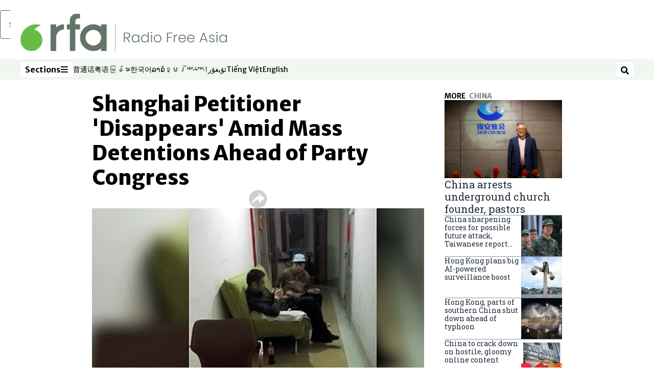

--- FILE ---
content_type: text/html; charset=utf-8
request_url: https://www.rfa.org/english/news/china/shanghai-petitioner-disappears-amid-mass-detentions-ahead-of-party-congress-10172017113738.html
body_size: 20734
content:
<!DOCTYPE html><html lang="en" dir="ltr"><head><meta name="viewport" content="width=device-width"/><link rel="icon" type="image/x-icon" href="/pf/resources/icon/rfa/favicon.ico?d=148"/><title>Shanghai Petitioner &#x27;Disappears&#x27; Amid Mass Detentions Ahead of Party Congress – Radio Free Asia</title><meta name="description" content="Beijing&#x27;s rush-hour commuters are being forced to stand in line for individual security scans before boarding trains across the network."/><meta name="twitter:description" content="Beijing&#x27;s rush-hour commuters are being forced to stand in line for individual security scans before boarding trains across the network."/><meta property="og:description" content="Beijing&#x27;s rush-hour commuters are being forced to stand in line for individual security scans before boarding trains across the network."/><meta property="og:title" content="Shanghai Petitioner &#x27;Disappears&#x27; Amid Mass Detentions Ahead of Party Congress"/><meta name="twitter:title" content="Shanghai Petitioner &#x27;Disappears&#x27; Amid Mass Detentions Ahead of Party Congress"/><meta property="og:image" content="https://www.rfa.org/resizer/v2/IO4NEFLDFMNK3K4U3XDGPQS3UQ.jpg?smart=true&amp;auth=6755158efb88a497d3e3ea8b199b3aa3846679c2269e14cfcceb61c35d6b31cd&amp;width=1200&amp;height=630"/><meta property="og:image:alt" content="Chinese police stake out the home of activist Xie Xiaoling in Beijing, Oct. 11, 2017."/><meta name="twitter:image" content="https://www.rfa.org/resizer/v2/IO4NEFLDFMNK3K4U3XDGPQS3UQ.jpg?smart=true&amp;auth=6755158efb88a497d3e3ea8b199b3aa3846679c2269e14cfcceb61c35d6b31cd&amp;width=1200&amp;height=630"/><meta name="twitter:image:alt" content="Chinese police stake out the home of activist Xie Xiaoling in Beijing, Oct. 11, 2017."/><meta property="og:type" content="article"/><meta name="robots" content="noarchive"/><meta property="og:site_name" content="Radio Free Asia"/><meta property="og:url" content="https://www.rfa.org/english/news/china/shanghai-petitioner-disappears-amid-mass-detentions-ahead-of-party-congress-10172017113738.html"/><meta name="twitter:site" content="@RadioFreeAsia"/><meta name="twitter:card" content="summary_large_image"/><link rel="canonical" href="https://www.rfa.org/english/news/china/shanghai-petitioner-disappears-amid-mass-detentions-ahead-of-party-congress-10172017113738.html"/><link id="fusion-output-type-styles" rel="stylesheet" type="text/css" href="/pf/dist/components/output-types/rfa-default.css?d=148&amp;mxId=00000000"/><link id="fusion-template-styles" rel="stylesheet" type="text/css" href="/pf/dist/components/combinations/rfa-default.css?d=148&amp;mxId=00000000"/><link id="fusion-siteStyles-styles" rel="stylesheet" type="text/css" href="/pf/dist/css/radio-free-asia.css?d=148&amp;mxId=00000000"/><script type="application/javascript" id="polyfill-script">if(!Array.prototype.includes||!(window.Object && window.Object.assign)||!window.Promise||!window.Symbol||!window.fetch){document.write('<script type="application/javascript" src="/pf/dist/engine/polyfill.js?d=148&mxId=00000000" defer=""><\/script>')}</script><script id="fusion-engine-react-script" type="application/javascript" src="/pf/dist/engine/react.js?d=148&amp;mxId=00000000" defer=""></script><script id="fusion-engine-combinations-script" type="application/javascript" src="/pf/dist/components/combinations/rfa-default.js?d=148&amp;mxId=00000000" defer=""></script><script src="//tags.rfa.org/rfa-plone/prod/utag.sync.js"></script><style>body { writing-mode: horizontal-tb; }</style><script data-integration="inlineScripts">
		if (typeof window !== 'undefined') {
      function changeURL() {
        const fullUrl = `${window.location.origin}/${window.location.pathname.split("/")[1]}/`;
        const logoLink = document.querySelector("a.c-link.b-header-nav-chain__logo.nav-logo-show");
        if (logoLink) {
          logoLink.href = fullUrl;
        }
      }
      document.addEventListener("DOMContentLoaded", () => {
        setTimeout(() => {
          changeURL();
        }, 1000);
      });
    }
	;
    (function(w,d,s,l,i){
      w[l]=w[l]||[];w[l].push({'gtm.start': new Date().getTime(),event:'gtm.js'});
      var f=d.getElementsByTagName(s)[0],
      j=d.createElement(s),dl=l!='dataLayer'?'&l='+l:'';j.async=true;j.src=
      'https://www.googletagmanager.com/gtm.js?id='+i+dl;f.parentNode.insertBefore(j,f);
    })(window,document,'script','dataLayer','GTM-WF7NSNVP');
  ;
    window.addEventListener('DOMContentLoaded', (event) => {
      queryly.init("c8f473a9d6084558", document.querySelectorAll("#fusion-app"));
    });
  ;
		if(typeof window !== 'undefined') {
		// check if window.PoWaSettings exists, create if it does not
		window.PoWaSettings = window.PoWaSettings || {};
		window.PoWaSettings.container = window.PoWaSettings.container || {};

		// set styles for powa settings container
		window.PoWaSettings.container.style = '.powa { position: relative; background: black; height: 0; overflow: hidden; word-break: initial; } .powa-fullscreen { position: initial; padding-bottom: initial !important; } .powa-pane { height: 100%; pointer-events: none; position: absolute; width: 100%; z-index: 2; } .powa-pane > * { pointer-events: auto; } .powa-button { background: none; border: none; padding: 0px; margin: 0px; } @-moz-keyframes powa-spin { 100% { -moz-transform: rotate(360deg); } } @-webkit-keyframes powa-spin { 100% { -webkit-transform: rotate(360deg); } } @keyframes powa-spin { 100% { -webkit-transform: rotate(360deg); transform: rotate(360deg); } } .powa-spin { -webkit-animation: powa-spin 2s infinite linear; animation: powa-spin 2s infinite linear; } .powa-f-2 { width: 2em; height: 2em; } .powa-f-3 { width: 3em; height: 3em; } .powa-f-4 { width: 4em; height: 4em; } .powa-f-5 { width: 5em; height: 5em; } .powa-f-6 { width: 6em; height: 6em; } .powa-shot-play-icon { position: absolute; bottom: 1rem; left: 1rem; width: 3rem !important; height: 3rem !important; background-color: rgb(98, 117, 104); border-radius: 8px; opacity: 1 !important; } .powa-shot-play-icon > g > path:first-child { display: none; } .powa-shot-play-icon > g > path:nth-of-type(2) { fill: #FFF; }';

		// set UI color settings  
		window.addEventListener('powaRender', (event) => {
			window.PoWaSettings.colors = {
				accent: {
					red: 152,
					green: 152,
					blue: 162,
				},
				background: {
					red: 0,
					green: 0,
					blue: 0,
				},
				primary: {
						red: 193,
						green: 193,
						blue: 193,
				},
			};
		});
	};
if (typeof window !== 'undefined') {
	window.addEventListener('powaReady', function (event) {
		function getDataFromUtagData() {
			const utagData = utag_data;
			return {
				page_name: utagData?.page_name,
				page_type: utagData?.page_type,
				url: utagData?.url,
				domain: utagData?.domain,
			};
		}

		function getDataFromEvent(event) {
			return {
				video_position: event.time?.toFixed(0),

				video_name: event.videoData?.headlines?.basic,
				// whole number in seconds
				video_length: event.duration?.toFixed(0) || (event.videoData?.duration / 1000)?.toFixed(0),
				media_type: 'video ondemand', // video ondemand, video live stream
				// Takes the last element in stream array that the stream_type is mp4
				canonical_url:
					event.videoData?.streams?.filter((stream) => stream.stream_type === 'mp4').pop()?.url ||
					event.videoData?.canonical_url,

				content_type: 'video',
				subcontent_type: 'video',
			};
		}

		function getBaseCoreData() {
			const utagData = utag_data;
			if (!utagData) {
				return {};
			}
			return {
				entity: utagData?.entity,
				platform: utagData?.platform,
				platform_short: utagData?.platform_short,
				language: utagData?.language,
				language_service: utagData?.language_service,
				short_language_service: utagData?.short_language_service,
				property_name: utagData?.property_name,
				property_id: utagData?.property_id,
				section: utagData?.section,
			};
		}

		event.detail.powa.on('complete', function (event) {
			const eventType = 'video_complete';
			const dataToSend = {
				...getBaseCoreData(),
				video_event: eventType,
				on_page_event: eventType,
				...getDataFromEvent(event),
				...getDataFromUtagData(),
			};
			utag.link(dataToSend);
			window.dataLayer?.push({
				event: eventType,
				...dataToSend,
			});
		});

		event.detail.powa.on('error', function (event) {
			const eventType = 'video_error';
			const dataToSend = {
				...getBaseCoreData(),
				video_event: eventType,
				on_page_event: eventType,
				...getDataFromEvent(event),
				...getDataFromUtagData(),
			};
			utag.link(dataToSend);
			window.dataLayer?.push({
				event: eventType,
				...dataToSend,
			});
		});

		event.detail.powa.on('pause', function (event) {
			const eventType = 'video_pause';
			const dataToSend = {
				...getBaseCoreData(),
				video_event: eventType,
				on_page_event: eventType,
				...getDataFromEvent(event),
				...getDataFromUtagData(),
			};
			utag.link(dataToSend);
			window.dataLayer?.push({
				event: eventType,
				...dataToSend,
			});
		});
		event.detail.powa.on('start', function (event) {
			const eventType = 'video_play';
			const dataToSend = {
				...getBaseCoreData(),
				video_event: eventType,
				on_page_event: eventType,
				...getDataFromEvent(event),
				...getDataFromUtagData(),

				byline:
					event.videoData?.credits?.by?.map((by) => by.name.replace('By ', '')).join(',') ||
					utag_data?.language_service,
				// MM/DD/YYYY
				pub_date: new Date(event.videoData?.display_date).toLocaleDateString('en-US'),
				pub_hour: new Date(event.videoData?.display_date).getUTCHours(),
				article_uid: event.videoData?._id,
				categories:
					event.videoData?.taxonomy?.sections
						?.map((section) => section._id.replace('/', ''))
						.join(',') || 'none',
				tags: event.videoData?.taxonomy?.tags?.map((tag) => tag.text).join(',') || 'none',
				slug: 'none',
			};
			utag.link(dataToSend);
			window.dataLayer?.push({
				event: eventType,
				...dataToSend,
			});
		});

		event.detail.powa.on('play', function (event) {
			const eventType = 'video_resume';
			const dataToSend = {
				...getBaseCoreData(),
				video_event: eventType,
				on_page_event: eventType,
				...getDataFromEvent(event),
				...getDataFromUtagData(),
			};
			utag.link(dataToSend);
			window.dataLayer?.push({
				event: eventType,
				...dataToSend,
			});
		});

		event.detail.powa.on('skip', function (event) {
			const eventType = 'video_skip';
			const dataToSend = {
				...getBaseCoreData(),
				video_event: eventType,
				on_page_event: eventType,
				...getDataFromEvent(event),
				...getDataFromUtagData(),
			};
			utag.link(dataToSend);
			window.dataLayer?.push({
				event: eventType,
				...dataToSend,
			});
		});

		event.detail.powa.on('playback25', function (event) {
			const eventType = 'video_milestone_10';
			const dataToSend = {
				...getBaseCoreData(),
				video_event: eventType,
				on_page_event: eventType,
				...getDataFromEvent(event),
				...getDataFromUtagData(),
			};
			utag.link(dataToSend);
			window.dataLayer?.push({
				event: eventType,
				...dataToSend,
			});
		});

		event.detail.powa.on('playback50', function (event) {
			const eventType = 'video_milestone_50';
			const dataToSend = {
				...getBaseCoreData(),
				video_event: eventType,
				on_page_event: eventType,
				...getDataFromEvent(event),
				...getDataFromUtagData(),
			};
			utag.link(dataToSend);
			window.dataLayer?.push({
				event: eventType,
				...dataToSend,
			});
		});

		event.detail.powa.on('playback75', function (event) {
			const eventType = 'video_milestone_90';
			const dataToSend = {
				...getBaseCoreData(),
				video_event: eventType,
				on_page_event: eventType,
				...getDataFromEvent(event),
				...getDataFromUtagData(),
			};
			utag.link(dataToSend);
			window.dataLayer?.push({
				event: eventType,
				...dataToSend,
			});
		});
	});
}
;
if (typeof window !== 'undefined') {
	window.addEventListener('message', function (event) {
		// Ensure the message is from the acast origin
		if (event.origin !== 'https://embed.acast.com') {
			return;
		}

		function getEditorialData() {
			if (utag_data) {
				return {
					byline:
						utag_data.byline && utag_data.byline !== 'none'
							? utag_data.byline
							: utag_data.language_service,
					pub_date: utag_data.pub_date,
					pub_hour: utag_data.pub_hour,
					article_uid: utag_data.article_uid,
					categories: utag_data.categories,
					tags: utag_data.tags,
					slug: utag_data.slug,
				};
			}
			return {}; // Added return statement in case utag_data is undefined
		}

		function getUtagData() {
			if (utag_data) {
				return {
					// BASIC
					entity: utag_data.entity,
					platform: utag_data.platform,
					platform_short: utag_data.platform_short,
					language: utag_data.language,
					language_service: utag_data.language_service,
					short_language_service: utag_data.short_language_service,
					property_name: utag_data.property_name,
					property_id: utag_data.property_id,

					content_type: 'audio',
					section: utag_data.section,
					subcontent_type: 'audio',
					page_name: utag_data.page_name,
					page_type: utag_data.page_type,
					url: utag_data.url,
					domain: utag_data.domain,
				};
			}
			return {}; // Added return statement in case utag_data is undefined
		}

		// On play
		if (event.data?.eventName === 'postmessage:on:play') {
			const tealium_event = 'audio_play';
			const dataToSend = {
				audio_event: tealium_event,
				on_page_event: tealium_event,

				audio_name: event.data?.data?.acast,
				audio_length: 'none',
				media_type: 'audio ondemand',

				...getUtagData(),
				...getEditorialData(),
			};
			if (typeof utag !== 'undefined' && utag?.link) {
				utag.link(dataToSend);
			}
			if (typeof window.dataLayer !== 'undefined') {
				window.dataLayer.push({
					event: tealium_event,
					...dataToSend,
				});
			}
		}

		// On pause
		if (event.data?.eventName === 'postmessage:on:pause') {
			const tealium_event = 'audio_pause';
			const dataToSend = {
				audio_event: tealium_event,
				on_page_event: tealium_event,

				// audio_name: event.data?.data?.acast, // not available
				audio_length: 'none',
				media_type: 'audio ondemand',

				...getUtagData(),
			};

			if (typeof utag !== 'undefined' && utag?.link) {
				utag.link(dataToSend);
			}
			if (typeof window.dataLayer !== 'undefined') {
				window.dataLayer.push({
					event: tealium_event,
					...dataToSend,
				});
			}
		}

		// On seek
		if (event.data?.eventName === 'postmessage:on:seek') {
			const analyticsEvent = 'audio_skip';
			const dataToSend = {
				audio_event: analyticsEvent,
				on_page_event: analyticsEvent,

				// audio_name: event.data?.data?.acast, // not available
				audio_length: 'none',
				media_type: 'audio ondemand',

				...getUtagData(),
			};
			if (typeof utag !== 'undefined' && utag?.link) {
				utag.link(dataToSend);
			}
			if (typeof window.dataLayer !== 'undefined') {
				window.dataLayer.push({
					event: analyticsEvent,
					...dataToSend,
				});
			}
		}
	});
};window.isIE = !!window.MSInputMethodContext && !!document.documentMode;</script><script type="application/ld+json">{
  "@context": "http://schema.org",
  "@type": "NewsArticle",
  "mainEntityOfPage": "https://www.rfa.org/english/news/china/shanghai-petitioner-disappears-amid-mass-detentions-ahead-of-party-congress-10172017113738.html",
  "headline": "Shanghai Petitioner 'Disappears' Amid Mass Detentions Ahead of Party Congress",
  "alternativeHeadline": "",
  "datePublished": "2017-10-17T15:52:00Z",
  "dateModified": "2025-06-03T22:42:16.76Z",
  "description": "Beijing's rush-hour commuters are being forced to stand in line for individual security scans before boarding trains across the network.",
  "author": [],
  "publisher": {
    "@id": "https://www.rfa.org/",
    "@type": "NewsMediaOrganization",
    "name": "Radio Free Asia"
  },
  "image": [
    {
      "@type": "ImageObject",
      "url": "https://cloudfront-us-east-1.images.arcpublishing.com/radiofreeasia/IO4NEFLDFMNK3K4U3XDGPQS3UQ.jpg",
      "height": 349,
      "width": 620
    }
  ]
}</script><script type="application/ld+json">{
  "@context": "http://schema.org",
  "@type": "NewsMediaOrganization",
  "url": "https://www.rfa.org/",
  "name": "Radio Free Asia",
  "logo": "https://static.themebuilder.aws.arc.pub/radiofreeasia/1662642260979.png",
  "correctionsPolicy": "https://www.rfa.org/english/about/codeofethics/",
  "diversityPolicy": "https://www.rfa.org/english/about/codeofethics/",
  "ethicsPolicy": "https://www.rfa.org/english/about/codeofethics/",
  "unnamedSourcesPolicy": "https://www.rfa.org/english/about/codeofethics/",
  "alternateName": [
    "RFA"
  ],
  "verificationFactCheckingPolicy": "https://www.rfa.org/english/about/codeofethics/"
}</script><script async="" data-integration="nativo-ad" src="https://s.ntv.io/serve/load.js"></script><script type="text/javascript">
						 var _utag_data_aux = {"page_type":"article","content_type":"story","subcontent_type":"article","section":"china","categories":"china,asia,world","article_uid":"3njsvjgyyqn657lsafprk7n3iy","tags":"petitioners,detentions,ccp,surveillance,stability maintenance,transportation,black jails","slug":"shanghai-petitioner-disappears-amid-mass-detentions-ahead-of-party-congress-10172017113738","byline":"none","pub_hour":15,"pub_date":"10/17/2017","entity":"rfa","platform":"web","platform_short":"w","language":"english","language_service":"rfa english","short_language_service":"eng","property_name":"rfa english web","property_id":512}
						 _utag_data_aux.domain = window.location.origin.toLowerCase();
						 _utag_data_aux.url = window.location.origin.toLowerCase() + window.location.pathname.toLowerCase();
						 _utag_data_aux.page_title = document.title.toLowerCase();
						 _utag_data_aux.page_name = document.title.toLowerCase();
					</script><script defer="" data-integration="queryly" src="https://www.queryly.com/js/queryly.v4.min.js"></script><script type="text/javascript">
						var utag_data={"page_type":"article","content_type":"story","subcontent_type":"article","section":"china","categories":"china,asia,world","article_uid":"3njsvjgyyqn657lsafprk7n3iy","tags":"petitioners,detentions,ccp,surveillance,stability maintenance,transportation,black jails","slug":"shanghai-petitioner-disappears-amid-mass-detentions-ahead-of-party-congress-10172017113738","byline":"none","pub_hour":15,"pub_date":"10/17/2017","entity":"rfa","platform":"web","platform_short":"w","language":"english","language_service":"rfa english","short_language_service":"eng","property_name":"rfa english web","property_id":512}
						utag_data.domain = window.location.origin.toLowerCase();
						utag_data.url = window.location.origin.toLowerCase() + window.location.pathname.toLowerCase();
						utag_data.page_title = document.title.toLowerCase();
						utag_data.page_name = document.title.toLowerCase();
						</script>
<script>(window.BOOMR_mq=window.BOOMR_mq||[]).push(["addVar",{"rua.upush":"false","rua.cpush":"false","rua.upre":"false","rua.cpre":"false","rua.uprl":"false","rua.cprl":"false","rua.cprf":"false","rua.trans":"SJ-91ef6dcb-ecf3-4446-ba91-dccc893f2d4c","rua.cook":"false","rua.ims":"false","rua.ufprl":"false","rua.cfprl":"false","rua.isuxp":"false","rua.texp":"norulematch","rua.ceh":"false","rua.ueh":"false","rua.ieh.st":"0"}]);</script>
                              <script>!function(e){var n="https://s.go-mpulse.net/boomerang/";if("False"=="True")e.BOOMR_config=e.BOOMR_config||{},e.BOOMR_config.PageParams=e.BOOMR_config.PageParams||{},e.BOOMR_config.PageParams.pci=!0,n="https://s2.go-mpulse.net/boomerang/";if(window.BOOMR_API_key="VBVVV-FPG74-W5UWK-WY5GJ-27F7E",function(){function e(){if(!o){var e=document.createElement("script");e.id="boomr-scr-as",e.src=window.BOOMR.url,e.async=!0,i.parentNode.appendChild(e),o=!0}}function t(e){o=!0;var n,t,a,r,d=document,O=window;if(window.BOOMR.snippetMethod=e?"if":"i",t=function(e,n){var t=d.createElement("script");t.id=n||"boomr-if-as",t.src=window.BOOMR.url,BOOMR_lstart=(new Date).getTime(),e=e||d.body,e.appendChild(t)},!window.addEventListener&&window.attachEvent&&navigator.userAgent.match(/MSIE [67]\./))return window.BOOMR.snippetMethod="s",void t(i.parentNode,"boomr-async");a=document.createElement("IFRAME"),a.src="about:blank",a.title="",a.role="presentation",a.loading="eager",r=(a.frameElement||a).style,r.width=0,r.height=0,r.border=0,r.display="none",i.parentNode.appendChild(a);try{O=a.contentWindow,d=O.document.open()}catch(_){n=document.domain,a.src="javascript:var d=document.open();d.domain='"+n+"';void(0);",O=a.contentWindow,d=O.document.open()}if(n)d._boomrl=function(){this.domain=n,t()},d.write("<bo"+"dy onload='document._boomrl();'>");else if(O._boomrl=function(){t()},O.addEventListener)O.addEventListener("load",O._boomrl,!1);else if(O.attachEvent)O.attachEvent("onload",O._boomrl);d.close()}function a(e){window.BOOMR_onload=e&&e.timeStamp||(new Date).getTime()}if(!window.BOOMR||!window.BOOMR.version&&!window.BOOMR.snippetExecuted){window.BOOMR=window.BOOMR||{},window.BOOMR.snippetStart=(new Date).getTime(),window.BOOMR.snippetExecuted=!0,window.BOOMR.snippetVersion=12,window.BOOMR.url=n+"VBVVV-FPG74-W5UWK-WY5GJ-27F7E";var i=document.currentScript||document.getElementsByTagName("script")[0],o=!1,r=document.createElement("link");if(r.relList&&"function"==typeof r.relList.supports&&r.relList.supports("preload")&&"as"in r)window.BOOMR.snippetMethod="p",r.href=window.BOOMR.url,r.rel="preload",r.as="script",r.addEventListener("load",e),r.addEventListener("error",function(){t(!0)}),setTimeout(function(){if(!o)t(!0)},3e3),BOOMR_lstart=(new Date).getTime(),i.parentNode.appendChild(r);else t(!1);if(window.addEventListener)window.addEventListener("load",a,!1);else if(window.attachEvent)window.attachEvent("onload",a)}}(),"".length>0)if(e&&"performance"in e&&e.performance&&"function"==typeof e.performance.setResourceTimingBufferSize)e.performance.setResourceTimingBufferSize();!function(){if(BOOMR=e.BOOMR||{},BOOMR.plugins=BOOMR.plugins||{},!BOOMR.plugins.AK){var n="false"=="true"?1:0,t="",a="clpdxfaccuevc2lsfvqq-f-c93a5ec6f-clientnsv4-s.akamaihd.net",i="false"=="true"?2:1,o={"ak.v":"39","ak.cp":"1382888","ak.ai":parseInt("836812",10),"ak.ol":"0","ak.cr":9,"ak.ipv":4,"ak.proto":"h2","ak.rid":"c3b730","ak.r":51990,"ak.a2":n,"ak.m":"dscr","ak.n":"ff","ak.bpcip":"18.222.59.0","ak.cport":57758,"ak.gh":"2.17.209.145","ak.quicv":"","ak.tlsv":"tls1.3","ak.0rtt":"","ak.0rtt.ed":"","ak.csrc":"-","ak.acc":"","ak.t":"1769090401","ak.ak":"hOBiQwZUYzCg5VSAfCLimQ==kz/E4HRUo/Rniqw0i1t5tKqO/ISTkmctHTyqlzpYqEhNjasZtS/eDj93UxqTmwfQE5Ev+4gMNB2k3sIpWVFLXa8JmbPpf0TTtOtNaGqAr+eGMDJ1OMPeN4VZOC90qakKRDKU9+b0IjWWRRNwqfRDoPCBmZqgCFCR80ogj7HIIhpuhdlz7Bxxi/iepCs4JVdj0BPlClYG9WMtfDw3nzGlGrb8arSgqa11VSlSu+HxHr0jSk5AtN4Ph/76MZhWrIyl3jfbCex+L/Atfe8AXJCFqzxvJypQplFrevB31tyUDEhOOWiXcXpd8eZuiwmgZcak7m4enueCJqjUvq8KdIg1eYKLn0F07MTKRk9SgDe6f1DTJLzduec2edGsKDS6CVTeQmT0aVfUfvTNK5B0Wo2dsuytUhRZ4+CGujihovStj6M=","ak.pv":"55","ak.dpoabenc":"","ak.tf":i};if(""!==t)o["ak.ruds"]=t;var r={i:!1,av:function(n){var t="http.initiator";if(n&&(!n[t]||"spa_hard"===n[t]))o["ak.feo"]=void 0!==e.aFeoApplied?1:0,BOOMR.addVar(o)},rv:function(){var e=["ak.bpcip","ak.cport","ak.cr","ak.csrc","ak.gh","ak.ipv","ak.m","ak.n","ak.ol","ak.proto","ak.quicv","ak.tlsv","ak.0rtt","ak.0rtt.ed","ak.r","ak.acc","ak.t","ak.tf"];BOOMR.removeVar(e)}};BOOMR.plugins.AK={akVars:o,akDNSPreFetchDomain:a,init:function(){if(!r.i){var e=BOOMR.subscribe;e("before_beacon",r.av,null,null),e("onbeacon",r.rv,null,null),r.i=!0}return this},is_complete:function(){return!0}}}}()}(window);</script></head><body><noscript><iframe title="gtm" src="https://www.googletagmanager.com/ns.html?id=GTM-WF7NSNVP" height="0" width="0" style="display:none;visibility:hidden"></iframe></noscript><script type="text/javascript">
		(function(a,b,c,d){
		a='//tags.rfa.org/rfa-plone/prod/utag.js';
		b=document;c='script';d=b.createElement(c);d.src=a;d.type='text/java'+c;d.async=true;
		a=b.getElementsByTagName(c)[0];a.parentNode.insertBefore(d,a);
		})();
		</script><a class="skip-main" href="#main">Skip to main content</a><div id="modal-root"></div><div id="fusion-app" class="c-stack b-application" data-style-direction="vertical" data-style-justification="start" data-style-alignment="unset" data-style-inline="false" data-style-wrap="nowrap"><div class="b-rfa-right-rail-article"><header class="c-stack b-rfa-right-rail-article__navigation" data-style-direction="vertical" data-style-justification="start" data-style-alignment="unset" data-style-inline="false" data-style-wrap="nowrap"><div class="b-rfa-logo"><div class="b-rfa-logo__container"><a href="/english/" title="Radio Free Asia logo"><img class="b-rfa-logo__image" src="https://static.themebuilder.aws.arc.pub/radiofreeasia/1662642260979.png" alt="Radio Free Asia logo"/></a></div></div><nav id="main-nav" class="b-header-nav-chain " aria-label="Sections Menu"><div class="b-header-nav-chain__top-layout"><div class="b-header-nav-chain__nav-left"><div class="nav-components--mobile" data-testid="nav-chain-nav-components-mobile-left"><button data-testid="nav-chain-nav-section-button" aria-label="Sections" class="c-button c-button--small c-button--secondary-reverse" type="button"><span class="visually-hidden">Sections</span><svg class="c-icon" width="48" height="48" xmlns="http://www.w3.org/2000/svg" viewBox="0 0 512 512" fill="currentColor" aria-hidden="true" focusable="false"><path d="M25 96C25 78.33 39.33 64 57 64H441C458.7 64 473 78.33 473 96C473 113.7 458.7 128 441 128H57C39.33 128 25 113.7 25 96ZM25 256C25 238.3 39.33 224 57 224H441C458.7 224 473 238.3 473 256C473 273.7 458.7 288 441 288H57C39.33 288 25 273.7 25 256ZM441 448H57C39.33 448 25 433.7 25 416C25 398.3 39.33 384 57 384H441C458.7 384 473 398.3 473 416C473 433.7 458.7 448 441 448Z"></path></svg></button></div><div class="nav-components--desktop" data-testid="nav-chain-nav-components-desktop-left"><button data-testid="nav-chain-nav-section-button" aria-label="Sections" class="c-button c-button--small c-button--secondary-reverse" type="button"><span class="visually-hidden">Sections</span><span>Sections</span><svg class="c-icon" width="48" height="48" xmlns="http://www.w3.org/2000/svg" viewBox="0 0 512 512" fill="currentColor" aria-hidden="true" focusable="false"><path d="M25 96C25 78.33 39.33 64 57 64H441C458.7 64 473 78.33 473 96C473 113.7 458.7 128 441 128H57C39.33 128 25 113.7 25 96ZM25 256C25 238.3 39.33 224 57 224H441C458.7 224 473 238.3 473 256C473 273.7 458.7 288 441 288H57C39.33 288 25 273.7 25 256ZM441 448H57C39.33 448 25 433.7 25 416C25 398.3 39.33 384 57 384H441C458.7 384 473 398.3 473 416C473 433.7 458.7 448 441 448Z"></path></svg></button></div></div><a title="Radio Free Asia logo" class="c-link b-header-nav-chain__logo  nav-logo-hidden " href="/" aria-hidden="true" tabindex="-1"><img src="https://static.themebuilder.aws.arc.pub/radiofreeasia/1662642260979.png" alt="Radio Free Asia logo" data-chromatic="ignore"/></a><nav aria-label="Top Links" class="c-stack b-header-nav-chain__links-list" data-style-direction="horizontal" data-style-justification="start" data-style-alignment="center" data-style-inline="false" data-style-wrap="wrap"><span class="b-header-nav-chain__links-list-item"><a class="c-link" href="https://www.rfa.org/mandarin" rel="noreferrer" target="_blank">普通话<span class="visually-hidden">Opens in new window</span></a></span><span class="b-header-nav-chain__links-list-item"><a class="c-link" href="https://www.rfa.org/cantonese" rel="noreferrer" target="_blank">粤语<span class="visually-hidden">Opens in new window</span></a></span><span class="b-header-nav-chain__links-list-item"><a class="c-link" href="https://www.rfa.org/burmese" rel="noreferrer" target="_blank">မြန်မာ<span class="visually-hidden">Opens in new window</span></a></span><span class="b-header-nav-chain__links-list-item"><a class="c-link" href="https://www.rfa.org/korean" rel="noreferrer" target="_blank">한국어<span class="visually-hidden">Opens in new window</span></a></span><span class="b-header-nav-chain__links-list-item"><a class="c-link" href="https://www.rfa.org/lao" rel="noreferrer" target="_blank">ລາວ<span class="visually-hidden">Opens in new window</span></a></span><span class="b-header-nav-chain__links-list-item"><a class="c-link" href="https://www.rfa.org/khmer" rel="noreferrer" target="_blank">ខ្មែរ<span class="visually-hidden">Opens in new window</span></a></span><span class="b-header-nav-chain__links-list-item"><a class="c-link" href="https://www.rfa.org/tibetan" rel="noreferrer" target="_blank">བོད་སྐད།<span class="visually-hidden">Opens in new window</span></a></span><span class="b-header-nav-chain__links-list-item"><a class="c-link" href="https://www.rfa.org/uyghur" rel="noreferrer" target="_blank">ئۇيغۇر<span class="visually-hidden">Opens in new window</span></a></span><span class="b-header-nav-chain__links-list-item"><a class="c-link" href="https://www.rfa.org/vietnamese" rel="noreferrer" target="_blank">Tiếng Việt<span class="visually-hidden">Opens in new window</span></a></span><span class="b-header-nav-chain__links-list-item"><a class="c-link" href="https://www.rfa.org/english" rel="noreferrer" target="_blank">English<span class="visually-hidden">Opens in new window</span></a></span></nav><div class="b-header-nav-chain__nav-right"><div class="nav-components--mobile" data-testid="nav-chain-nav-components-mobile-right"><button aria-label="Search" class="c-button c-button--small c-button--secondary-reverse" type="button"><span class="visually-hidden">Search</span><span><svg class="c-icon" width="48" height="48" xmlns="http://www.w3.org/2000/svg" viewBox="0 0 512 512" fill="currentColor" aria-hidden="true" focusable="false"><path d="M505 442.7L405.3 343c-4.5-4.5-10.6-7-17-7H372c27.6-35.3 44-79.7 44-128C416 93.1 322.9 0 208 0S0 93.1 0 208s93.1 208 208 208c48.3 0 92.7-16.4 128-44v16.3c0 6.4 2.5 12.5 7 17l99.7 99.7c9.4 9.4 24.6 9.4 33.9 0l28.3-28.3c9.4-9.4 9.4-24.6.1-34zM208 336c-70.7 0-128-57.2-128-128 0-70.7 57.2-128 128-128 70.7 0 128 57.2 128 128 0 70.7-57.2 128-128 128z"></path></svg></span></button></div><div class="nav-components--desktop" data-testid="nav-chain-nav-components-desktop-right"><button aria-label="Search" class="c-button c-button--small c-button--secondary-reverse" type="button"><span class="visually-hidden">Search</span><span><svg class="c-icon" width="48" height="48" xmlns="http://www.w3.org/2000/svg" viewBox="0 0 512 512" fill="currentColor" aria-hidden="true" focusable="false"><path d="M505 442.7L405.3 343c-4.5-4.5-10.6-7-17-7H372c27.6-35.3 44-79.7 44-128C416 93.1 322.9 0 208 0S0 93.1 0 208s93.1 208 208 208c48.3 0 92.7-16.4 128-44v16.3c0 6.4 2.5 12.5 7 17l99.7 99.7c9.4 9.4 24.6 9.4 33.9 0l28.3-28.3c9.4-9.4 9.4-24.6.1-34zM208 336c-70.7 0-128-57.2-128-128 0-70.7 57.2-128 128-128 70.7 0 128 57.2 128 128 0 70.7-57.2 128-128 128z"></path></svg></span></button></div></div></div><div id="flyout-overlay" data-testid="nav-chain-flyout-overlay" class="c-stack b-header-nav-chain__flyout-overlay closed" data-style-direction="vertical" data-style-justification="start" data-style-alignment="unset" data-style-inline="false" data-style-wrap="nowrap"><div><div class="c-stack b-header-nav-chain__flyout-nav-wrapper closed" data-style-direction="vertical" data-style-justification="start" data-style-alignment="unset" data-style-inline="false" data-style-wrap="nowrap"><div class="b-header-nav-chain__flyout-close-button"><button aria-label="Close" class="c-button c-button--small c-button--secondary-reverse" type="button"><span class="visually-hidden">Close</span><svg class="c-icon" width="24" height="24" xmlns="http://www.w3.org/2000/svg" viewBox="0 0 512 512" fill="currentColor" aria-hidden="true" focusable="false"><path d="M406.6 361.4C419.1 373.9 419.1 394.15 406.6 406.65C400.4 412.9 392.2 416 384 416C375.8 416 367.62 412.875 361.38 406.625L256 301.3L150.63 406.6C144.38 412.9 136.19 416 128 416C119.81 416 111.63 412.9 105.375 406.6C92.875 394.1 92.875 373.85 105.375 361.35L210.775 255.95L105.375 150.6C92.875 138.1 92.875 117.85 105.375 105.35C117.875 92.85 138.125 92.85 150.625 105.35L256 210.8L361.4 105.4C373.9 92.9 394.15 92.9 406.65 105.4C419.15 117.9 419.15 138.15 406.65 150.65L301.25 256.05L406.6 361.4Z"></path></svg></button></div><div class="nav-menu"><div data-testid="nav-chain-nav-components-mobile" class="c-stack nav-components--mobile" data-style-direction="vertical" data-style-justification="start" data-style-alignment="unset" data-style-inline="false" data-style-wrap="nowrap"><nav aria-label="More Links" class="c-stack b-links-bar" data-style-direction="horizontal" data-style-justification="center" data-style-alignment="unset" data-style-inline="false" data-style-wrap="wrap"><a class="c-link" href="https://www.rfa.org/mandarin" rel="noreferrer" target="_blank">普通话<span class="visually-hidden">Opens in new window</span></a><span class="c-separator"></span><a class="c-link" href="https://www.rfa.org/cantonese" rel="noreferrer" target="_blank">粤语<span class="visually-hidden">Opens in new window</span></a><span class="c-separator"></span><a class="c-link" href="https://www.rfa.org/burmese" rel="noreferrer" target="_blank">မြန်မာ<span class="visually-hidden">Opens in new window</span></a><span class="c-separator"></span><a class="c-link" href="https://www.rfa.org/korean" rel="noreferrer" target="_blank">한국어<span class="visually-hidden">Opens in new window</span></a><span class="c-separator"></span><a class="c-link" href="https://www.rfa.org/lao" rel="noreferrer" target="_blank">ລາວ<span class="visually-hidden">Opens in new window</span></a><span class="c-separator"></span><a class="c-link" href="https://www.rfa.org/khmer" rel="noreferrer" target="_blank">ខ្មែរ<span class="visually-hidden">Opens in new window</span></a><span class="c-separator"></span><a class="c-link" href="https://www.rfa.org/tibetan" rel="noreferrer" target="_blank">བོད་སྐད།<span class="visually-hidden">Opens in new window</span></a><span class="c-separator"></span><a class="c-link" href="https://www.rfa.org/uyghur" rel="noreferrer" target="_blank">ئۇيغۇر<span class="visually-hidden">Opens in new window</span></a><span class="c-separator"></span><a class="c-link" href="https://www.rfa.org/vietnamese" rel="noreferrer" target="_blank">Tiếng Việt<span class="visually-hidden">Opens in new window</span></a><span class="c-separator"></span><a class="c-link" href="https://www.rfa.org/english" rel="noreferrer" target="_blank">English<span class="visually-hidden">Opens in new window</span></a></nav><hr class="c-divider"/></div><div data-testid="nav-chain-nav-components-desktop" class="c-stack nav-components--desktop" data-style-direction="vertical" data-style-justification="start" data-style-alignment="unset" data-style-inline="false" data-style-wrap="nowrap"></div></div><ul class="c-stack b-header-nav-chain__flyout-nav" data-style-direction="vertical" data-style-justification="start" data-style-alignment="unset" data-style-inline="false" data-style-wrap="nowrap"><li class="section-item" data-testid="nav-chain-section-item"><a class="c-link" href="/english/cambodia/" aria-hidden="true" tabindex="-1">Cambodia</a></li><li class="section-item" data-testid="nav-chain-section-item"><a class="c-link" href="/english/china/" aria-hidden="true" tabindex="-1">China</a></li><li class="section-item" data-testid="nav-chain-section-item"><a class="c-link" href="/english/laos/" aria-hidden="true" tabindex="-1">Laos</a></li><li class="section-item" data-testid="nav-chain-section-item"><a class="c-link" href="/english/myanmar/" aria-hidden="true" tabindex="-1">Myanmar</a></li><li class="section-item" data-testid="nav-chain-section-item"><a class="c-link" href="/english/korea/" aria-hidden="true" tabindex="-1">North Korea</a></li><li class="section-item" data-testid="nav-chain-section-item"><a class="c-link" href="/english/tibet/" aria-hidden="true" tabindex="-1">Tibet</a></li><li class="section-item" data-testid="nav-chain-section-item"><a class="c-link" href="/english/uyghur/" aria-hidden="true" tabindex="-1">Uyghur</a></li><li class="section-item" data-testid="nav-chain-section-item"><a class="c-link" href="/english/vietnam/" aria-hidden="true" tabindex="-1">Vietnam</a></li><li class="section-item" data-testid="nav-chain-section-item"><a class="c-link" href="/english/pacific/" aria-hidden="true" tabindex="-1">Pacific</a></li><li class="section-item" data-testid="nav-chain-section-item"><a class="c-link" href="/english/south-china-sea/" aria-hidden="true" tabindex="-1">South China Sea</a></li><li class="section-item" data-testid="nav-chain-section-item"><a class="c-link" href="/english/environment/" aria-hidden="true" tabindex="-1">Environment</a></li><li class="section-item" data-testid="nav-chain-section-item"><a class="c-link" href="/english/factcheck/" aria-hidden="true" tabindex="-1">Asia Fact Check Lab</a></li><li class="section-item" data-testid="nav-chain-section-item"><a class="c-link" href="/english/cartoon/" aria-hidden="true" tabindex="-1">Cartoon</a></li><li class="section-item" data-testid="nav-chain-section-item"><a class="c-link" href="/english/special-reports/" aria-hidden="true" tabindex="-1">Special report</a></li><li class="section-item" data-testid="nav-chain-section-item"><a class="c-link" href="/english/video/" aria-hidden="true" tabindex="-1">Video</a></li><li class="section-item" data-testid="nav-chain-section-item"><a class="c-link" href="/english/opinion/" aria-hidden="true" tabindex="-1">Opinion</a></li><li class="section-item" data-testid="nav-chain-section-item"><div data-testid="nav-chain-section-item-subsection" class="c-stack b-header-nav-chain__subsection-anchor subsection-anchor " data-style-direction="horizontal" data-style-justification="start" data-style-alignment="center" data-style-inline="false" data-style-wrap="nowrap"><a class="c-link" href="/english/about/" aria-hidden="true" tabindex="-1">About RFA</a><button aria-expanded="false" aria-controls="header_sub_section_english/about" aria-label="Show About RFA sub sections" class="c-button c-button--medium c-button--default submenu-caret" type="button"><span class="visually-hidden">Show About RFA sub sections</span><span><svg class="c-icon" width="20" height="20" xmlns="http://www.w3.org/2000/svg" viewBox="0 0 512 512" fill="currentColor" aria-hidden="true" focusable="false"><path d="M256 416C247.812 416 239.62 412.875 233.38 406.625L41.38 214.625C28.88 202.125 28.88 181.875 41.38 169.375C53.88 156.875 74.13 156.875 86.63 169.375L256 338.8L425.4 169.4C437.9 156.9 458.15 156.9 470.65 169.4C483.15 181.9 483.15 202.15 470.65 214.65L278.65 406.65C272.4 412.9 264.2 416 256 416Z"></path></svg></span></button></div><div class="b-header-nav-chain__subsection-container "><ul class="b-header-nav-chain__subsection-menu" id="header_sub_section_english/about"><li class="subsection-item" data-testid="nav-chain-subsection-item"><a class="c-link" href="/english/about/leadership/" aria-hidden="true" tabindex="-1">Who We Are</a></li><li class="subsection-item" data-testid="nav-chain-subsection-item"><a class="c-link" href="/english/about/releases" aria-hidden="true" tabindex="-1">Press Room</a></li><li class="subsection-item" data-testid="nav-chain-subsection-item"><a class="c-link" href="/english/about/contact-us/" aria-hidden="true" tabindex="-1">Contact Us</a></li><li class="subsection-item" data-testid="nav-chain-subsection-item"><a class="c-link" href="https://careers-rfacareers.icims.com/jobs/" aria-hidden="true" tabindex="-1" rel="noreferrer" target="_blank">Jobs and Internships<span class="visually-hidden">Opens in new window</span></a></li></ul></div></li><li class="section-menu--bottom-placeholder"></li></ul></div></div></div></nav></header><section role="main" tabindex="-1" class="b-rfa-right-rail-article__main"><div class="c-stack b-rfa-right-rail-article__full-width-1 hide-if-empty" data-style-direction="vertical" data-style-justification="start" data-style-alignment="unset" data-style-inline="false" data-style-wrap="nowrap"></div><div class="c-grid b-rfa-right-rail-article__rail-container"><div class="c-stack b-rfa-right-rail-article__main-interior-item" data-style-direction="vertical" data-style-justification="start" data-style-alignment="unset" data-style-inline="false" data-style-wrap="nowrap"><div class="c-stack b-rfa-right-rail-article__main-interior-item-1" data-style-direction="vertical" data-style-justification="start" data-style-alignment="unset" data-style-inline="false" data-style-wrap="nowrap"><h1 class="b-headline">Shanghai Petitioner 'Disappears' Amid Mass Detentions Ahead of Party Congress</h1></div><div class="c-stack b-rfa-right-rail-article__main-interior-item-info" data-style-direction="vertical" data-style-justification="start" data-style-alignment="unset" data-style-inline="false" data-style-wrap="nowrap"><div class="b-rfa-info-chain"><time as="time" class="c-date b-rfa-date" dateTime="2017-10-17T15:52:00Z">2017.10.17</time><div class="b-rfa-info-chain__share-button"><div style="display:none" id="f0fnav7Jha992fN" data-fusion-collection="features" data-fusion-type="RFA-Share-Button/default" data-fusion-name="Share Button - RFA Block" data-fusion-message="Could not render component [features:RFA-Share-Button/default]"></div></div></div></div><div class="c-stack b-rfa-right-rail-article__main-interior-item-2" data-style-direction="vertical" data-style-justification="start" data-style-alignment="unset" data-style-inline="false" data-style-wrap="nowrap"><div style="display:none" id="f0fmKKfmhzHz4dN" data-fusion-collection="features" data-fusion-type="RFA-Lead-Art/default" data-fusion-name="Lead Art – RFA Block" data-fusion-message="Could not render component [features:RFA-Lead-Art/default]"></div><article class="b-article-body"><p class="c-paragraph">Shanghai-based petitioner Chen Jianfang has "disappeared" ahead of the ruling Chinese Communist Party's five-yearly national congress in Beijing on Thursday, as the authorities take action to prevent the country's army of petitioners from presenting grievances in the capital.</p><p class="c-paragraph">Chen, who had planned to leave Shanghai to avoid detention amid a nationwide "stability maintenance" operation, was detained at the airport in the eastern city of Hangzhou, fellow activist Zhu Jindi told RFA.</p><p class="c-paragraph">Her family had received a call from police from Hangtou township in Shanghai's Nanhui district, informing them of her detention, she said.</p><p class="c-paragraph">"Her ex-husband doesn't know where she is right now," Zhu said. "The police called to tell him that Chen Jianfang was in Hangzhou airport, and telling him to call her up and get her to come home."</p><p class="c-paragraph">"But after that, when he tried to call her, he couldn't get through to her cell phone."</p><p class="c-paragraph">On the same day, authorities in the northeastern province of Liaoning forcibly wrested petitioner Jiang Jianjun's cell phone from her while she was in detention at a police station in the port city of Dalian, she told RFA.</p><p class="c-paragraph">"Five or six of them were trying to snatch my phone off me in the police station," Jiang said. "My right arm was based against the chair a few times."</p><p class="c-paragraph">"I think they want to take all of the evidence [I have collected] off my phone, so I smashed up my cell phone's memory card into little pieces," she said. "Now, nobody can get a look at it."</p><p class="c-paragraph">A Hebei petitioner who declined to be named said police in the Beijing suburb of Fangshan have been placing out-of-town petitioners renting accommodation in the district under surveillance for the past few days.</p><p class="c-paragraph">"They have been detaining large numbers of people in the biggest 'petitioner villages' in Beijing ever since [Oct. 4]," the petitioner said. "The local governments have called on the Beijing police to join in with the operation, and detain all the petitioners living in [the city]."</p><p class="c-paragraph">"All of the petitioners with more sensitive cases have been placed under guard now, regardless of where we live," the petitioner said.</p><p class="c-paragraph">"They will think of everything, do anything, make enquiries, to find out about your movements," he said.</p><p class="c-paragraph"><b>Metro passenger searches</b></p><p class="c-paragraph">Police said they will begin searching people and their belongings on the Beijing metro on Tuesday, as security measures in the capital reach fever pitch.</p><p class="c-paragraph">"All passengers have to get security checked," a passenger surnamed Liang told RFA. "They don't care if it makes you late for work, or if you have a serious illness, or some kind of emergency."</p><p class="c-paragraph">"There are security scanners at all stations on the metro right now, and the entire commuting population has to form a line to go through them," she said. "They are making everyone late."</p><p class="c-paragraph">Major political events like the five-yearly congress of the Chinese Communist Party are a big draw for those hoping their grievances will get a hearing, or at least some publicity.</p><p class="c-paragraph">But many petitioners said they are being threatened and detained by local officials before they have even left their homes.</p><p class="c-paragraph">Authorities have now perfected a system of "interceptors," local enforcement officers sent by local governments to ensure no tales are told of their misdeeds in Beijing.</p><p class="c-paragraph">Petitioners are often held in unofficial "black jails," and face other forms of threats, harassment, and extrajudicial detention.</p><p class="c-paragraph">Beijing rights activist Xie Xiaoling said she is currently under surveillance at her Beijing home.</p><p class="c-paragraph">"The ... police our outside my door," she said. "They eat and sleep there, watching me 24 hours a day."</p><p class="c-paragraph">"If I go out, then I will have police officers following me, so I have totally lost my freedom," she said.</p><p class="c-paragraph">In the central province of Hubei, Xu Qin, of the China Rights Observer website, said she is also under guard for the duration of the party congress, which President Xi Jinping has announced will have the theme "the Four Greats."</p><p class="c-paragraph">"There are at least a dozen of them," Xu said. "They said they couldn't take me at my word so I had better cooperate."</p><p class="c-paragraph">"They said they'd sleep on mattresses on the floor, although it would be better if I had a room for them," Xu said. "They wanted to sleep in my living room but I put my foot down, because it would disturb my family."</p><p class="c-paragraph">"I wouldn't let them inside my apartment," she said.</p><p class="c-paragraph"><i> <b>Reported by Gao Feng for RFA's Mandarin Service and by Wong Lok-to for the Cantonese Service. Translated and edited by Luisetta Mudie.</b> </i></p></article></div></div><aside class="c-stack b-rfa-right-rail-article__main-right-rail" data-style-direction="vertical" data-style-justification="start" data-style-alignment="unset" data-style-inline="false" data-style-wrap="nowrap"><div class="c-stack b-rfa-simple-list" data-style-direction="vertical" data-style-justification="start" data-style-alignment="unset" data-style-inline="false" data-style-wrap="nowrap"><h2 class="c-heading"><div class="b-rfa-simple-list--title"><span>MORE<!-- --> </span> <span class="b-rfa-simple-list--title2">China</span></div></h2><div class="c-stack b-rfa-simple-list__items" data-style-direction="vertical" data-style-justification="start" data-style-alignment="unset" data-style-inline="false" data-style-wrap="nowrap"><article class="c-stack b-rfa-simple-list__item--first" data-style-direction="vertical" data-style-justification="start" data-style-alignment="unset" data-style-inline="false" data-style-wrap="nowrap"><a class="c-link b-rfa-simple-list__item-anchor--first" href="/english/china/2025/10/13/jin-mingri-zion-church/" aria-hidden="true" tabindex="-1"><img data-chromatic="ignore" alt="" class="c-image" loading="lazy" src="https://www.rfa.org/resizer/v2/7LXZ23OZNFHRHLS4PWGLLKRCHE.JPG?smart=true&amp;auth=47ab0c199590a28cb729a9efa3c827bc3fce346838cc1ef8d34189706f5db9b4&amp;width=274&amp;height=182" srcSet="https://www.rfa.org/resizer/v2/7LXZ23OZNFHRHLS4PWGLLKRCHE.JPG?smart=true&amp;auth=47ab0c199590a28cb729a9efa3c827bc3fce346838cc1ef8d34189706f5db9b4&amp;width=274&amp;height=182 274w, https://www.rfa.org/resizer/v2/7LXZ23OZNFHRHLS4PWGLLKRCHE.JPG?smart=true&amp;auth=47ab0c199590a28cb729a9efa3c827bc3fce346838cc1ef8d34189706f5db9b4&amp;width=548&amp;height=364 548w, https://www.rfa.org/resizer/v2/7LXZ23OZNFHRHLS4PWGLLKRCHE.JPG?smart=true&amp;auth=47ab0c199590a28cb729a9efa3c827bc3fce346838cc1ef8d34189706f5db9b4&amp;width=1096&amp;height=728 1096w" width="274" height="182"/></a><a class="c-link" href="/english/china/2025/10/13/jin-mingri-zion-church/"><h3 style="--heading-truncation:3" class="c-heading">China arrests underground church founder, pastors</h3></a></article><hr aria-hidden="true"/><article class="c-stack b-rfa-simple-list__item" data-style-direction="horizontal" data-style-justification="start" data-style-alignment="unset" data-style-inline="false" data-style-wrap="nowrap"><a class="c-link" href="/english/china/2025/10/09/taiwan-china-military-disinformation-report/"><h3 style="--heading-truncation:4" class="c-heading">China sharpening forces for possible future attack, Taiwanese report says</h3></a><a class="c-link b-rfa-simple-list__item-anchor" href="/english/china/2025/10/09/taiwan-china-military-disinformation-report/" aria-hidden="true" tabindex="-1"><img data-chromatic="ignore" alt="" class="c-image" loading="lazy" src="https://www.rfa.org/resizer/v2/TD32NVEFHNG5NAY7MDLCWGK4PE.jpg?smart=true&amp;auth=6e8c8ec55bcd23b1798bcf9d80ebbe19267a2629df1920c43863eb1e8ad3de2e&amp;width=274&amp;height=274" srcSet="https://www.rfa.org/resizer/v2/TD32NVEFHNG5NAY7MDLCWGK4PE.jpg?smart=true&amp;auth=6e8c8ec55bcd23b1798bcf9d80ebbe19267a2629df1920c43863eb1e8ad3de2e&amp;width=274&amp;height=274 274w, https://www.rfa.org/resizer/v2/TD32NVEFHNG5NAY7MDLCWGK4PE.jpg?smart=true&amp;auth=6e8c8ec55bcd23b1798bcf9d80ebbe19267a2629df1920c43863eb1e8ad3de2e&amp;width=548&amp;height=548 548w, https://www.rfa.org/resizer/v2/TD32NVEFHNG5NAY7MDLCWGK4PE.jpg?smart=true&amp;auth=6e8c8ec55bcd23b1798bcf9d80ebbe19267a2629df1920c43863eb1e8ad3de2e&amp;width=1096&amp;height=1096 1096w" width="274" height="274"/></a></article><hr aria-hidden="true"/><article class="c-stack b-rfa-simple-list__item" data-style-direction="horizontal" data-style-justification="start" data-style-alignment="unset" data-style-inline="false" data-style-wrap="nowrap"><a class="c-link" href="/english/china/2025/10/03/hong-kong-surveillance-cameras-ai/"><h3 style="--heading-truncation:4" class="c-heading">Hong Kong plans big AI-powered surveillance boost</h3></a><a class="c-link b-rfa-simple-list__item-anchor" href="/english/china/2025/10/03/hong-kong-surveillance-cameras-ai/" aria-hidden="true" tabindex="-1"><img data-chromatic="ignore" alt="" class="c-image" loading="lazy" src="https://www.rfa.org/resizer/v2/UGAO3XLT55CPJCSXB4XLS52Y5E.jpg?smart=true&amp;auth=a770cb9fbe2d74f8b4309029fb4453188e1b98c8628f11b1847408114e004790&amp;width=274&amp;height=274" srcSet="https://www.rfa.org/resizer/v2/UGAO3XLT55CPJCSXB4XLS52Y5E.jpg?smart=true&amp;auth=a770cb9fbe2d74f8b4309029fb4453188e1b98c8628f11b1847408114e004790&amp;width=274&amp;height=274 274w, https://www.rfa.org/resizer/v2/UGAO3XLT55CPJCSXB4XLS52Y5E.jpg?smart=true&amp;auth=a770cb9fbe2d74f8b4309029fb4453188e1b98c8628f11b1847408114e004790&amp;width=548&amp;height=548 548w, https://www.rfa.org/resizer/v2/UGAO3XLT55CPJCSXB4XLS52Y5E.jpg?smart=true&amp;auth=a770cb9fbe2d74f8b4309029fb4453188e1b98c8628f11b1847408114e004790&amp;width=1096&amp;height=1096 1096w" width="274" height="274"/></a></article><hr aria-hidden="true"/><article class="c-stack b-rfa-simple-list__item" data-style-direction="horizontal" data-style-justification="start" data-style-alignment="unset" data-style-inline="false" data-style-wrap="nowrap"><a class="c-link" href="/english/china/2025/09/23/typhoon-ragasa-hong-kong-guangdong/"><h3 style="--heading-truncation:4" class="c-heading">Hong Kong, parts of southern China shut down ahead of typhoon</h3></a><a class="c-link b-rfa-simple-list__item-anchor" href="/english/china/2025/09/23/typhoon-ragasa-hong-kong-guangdong/" aria-hidden="true" tabindex="-1"><img data-chromatic="ignore" alt="" class="c-image" loading="lazy" src="https://www.rfa.org/resizer/v2/N6LFW5WSU5CTPNIAITWQU4LHHQ.JPG?smart=true&amp;auth=6915f312076425ccdd6aabf07833367e398883380d69e277d2d8d32109e2cb54&amp;width=274&amp;height=274" srcSet="https://www.rfa.org/resizer/v2/N6LFW5WSU5CTPNIAITWQU4LHHQ.JPG?smart=true&amp;auth=6915f312076425ccdd6aabf07833367e398883380d69e277d2d8d32109e2cb54&amp;width=274&amp;height=274 274w, https://www.rfa.org/resizer/v2/N6LFW5WSU5CTPNIAITWQU4LHHQ.JPG?smart=true&amp;auth=6915f312076425ccdd6aabf07833367e398883380d69e277d2d8d32109e2cb54&amp;width=548&amp;height=548 548w, https://www.rfa.org/resizer/v2/N6LFW5WSU5CTPNIAITWQU4LHHQ.JPG?smart=true&amp;auth=6915f312076425ccdd6aabf07833367e398883380d69e277d2d8d32109e2cb54&amp;width=1096&amp;height=1096 1096w" width="274" height="274"/></a></article><hr aria-hidden="true"/><article class="c-stack b-rfa-simple-list__item" data-style-direction="horizontal" data-style-justification="start" data-style-alignment="unset" data-style-inline="false" data-style-wrap="nowrap"><a class="c-link" href="/english/china/2025/09/22/china-online-content-crackdown/"><h3 style="--heading-truncation:4" class="c-heading">China to crack down on hostile, gloomy online content</h3></a><a class="c-link b-rfa-simple-list__item-anchor" href="/english/china/2025/09/22/china-online-content-crackdown/" aria-hidden="true" tabindex="-1"><img data-chromatic="ignore" alt="" class="c-image" loading="lazy" src="https://www.rfa.org/resizer/v2/AUAJTMW6QFEX5LD2YHEP46HCFU.jpg?focal=1512%2C898&amp;auth=1609afa4a854d931a66e0b7538886882c9ed0d14e46f4af55973c5d195bbb8ba&amp;width=274&amp;height=274" srcSet="https://www.rfa.org/resizer/v2/AUAJTMW6QFEX5LD2YHEP46HCFU.jpg?focal=1512%2C898&amp;auth=1609afa4a854d931a66e0b7538886882c9ed0d14e46f4af55973c5d195bbb8ba&amp;width=274&amp;height=274 274w, https://www.rfa.org/resizer/v2/AUAJTMW6QFEX5LD2YHEP46HCFU.jpg?focal=1512%2C898&amp;auth=1609afa4a854d931a66e0b7538886882c9ed0d14e46f4af55973c5d195bbb8ba&amp;width=548&amp;height=548 548w, https://www.rfa.org/resizer/v2/AUAJTMW6QFEX5LD2YHEP46HCFU.jpg?focal=1512%2C898&amp;auth=1609afa4a854d931a66e0b7538886882c9ed0d14e46f4af55973c5d195bbb8ba&amp;width=1096&amp;height=1096 1096w" width="274" height="274"/></a></article></div></div><div class="c-stack b-rfa-numbered-list " data-style-direction="vertical" data-style-justification="start" data-style-alignment="unset" data-style-inline="false" data-style-wrap="nowrap"><h2 class="c-heading"><div class="b-rfa-numbered-list--title"><span>MOST READ<!-- --> </span> <span class="b-rfa-numbered-list--title2">RFA</span></div></h2><div class="c-stack b-rfa-numbered-list__items--robotoSlab" data-style-direction="vertical" data-style-justification="start" data-style-alignment="unset" data-style-inline="false" data-style-wrap="nowrap"><div class="c-stack b-rfa-numbered-list__item--first--robotoSlab" data-style-direction="vertical" data-style-justification="start" data-style-alignment="unset" data-style-inline="false" data-style-wrap="nowrap"><a class="c-link b-rfa-numbered-list__item-image--first" href="/english/uyghur/2025/05/07/uyghur-rfa-highlights/" aria-hidden="true" tabindex="-1"><img data-chromatic="ignore" alt="" class="c-image" loading="lazy" src="https://www.rfa.org/resizer/v2/37C3PUOD35AOPA3AT2LGJHARNI.JPG?smart=true&amp;auth=f70d1b6b709ba2582ddfd1abda29b3fbf7623feb6abf824abe705eb77d90ca21&amp;width=274&amp;height=182" srcSet="https://www.rfa.org/resizer/v2/37C3PUOD35AOPA3AT2LGJHARNI.JPG?smart=true&amp;auth=f70d1b6b709ba2582ddfd1abda29b3fbf7623feb6abf824abe705eb77d90ca21&amp;width=137&amp;height=91 137w, https://www.rfa.org/resizer/v2/37C3PUOD35AOPA3AT2LGJHARNI.JPG?smart=true&amp;auth=f70d1b6b709ba2582ddfd1abda29b3fbf7623feb6abf824abe705eb77d90ca21&amp;width=274&amp;height=182 274w, https://www.rfa.org/resizer/v2/37C3PUOD35AOPA3AT2LGJHARNI.JPG?smart=true&amp;auth=f70d1b6b709ba2582ddfd1abda29b3fbf7623feb6abf824abe705eb77d90ca21&amp;width=548&amp;height=364 548w" width="274" height="182"/></a><div class="c-stack b-rfa-numbered-list__item-text" data-style-direction="horizontal" data-style-justification="start" data-style-alignment="unset" data-style-inline="false" data-style-wrap="nowrap"><p class="c-paragraph">1<!-- -->.</p><a class="c-link" href="/english/uyghur/2025/05/07/uyghur-rfa-highlights/"><h3 class="c-heading">Uncovering injustice: Key stories from RFA Uyghur</h3></a></div></div><hr aria-hidden="true"/><div class="c-stack b-rfa-numbered-list__item--robotoSlab" data-style-direction="horizontal" data-style-justification="start" data-style-alignment="unset" data-style-inline="false" data-style-wrap="nowrap"><p class="c-paragraph">2<!-- -->.</p><a class="c-link" href="/english/factcheck/2024/11/28/afcl-trump-felony-drop/"><h3 style="--heading-truncation:4" class="c-heading">Have 34 felony counts against Trump been dropped after US presidential election?</h3></a></div><hr aria-hidden="true"/><div class="c-stack b-rfa-numbered-list__item--robotoSlab" data-style-direction="horizontal" data-style-justification="start" data-style-alignment="unset" data-style-inline="false" data-style-wrap="nowrap"><p class="c-paragraph">3<!-- -->.</p><a class="c-link" href="/english/korea/2025/09/29/north-korea-deepfake-ai-hackers/"><h3 style="--heading-truncation:4" class="c-heading">‘This is fake’ — How North Korea uses AI and deepfakes as a weapon </h3></a></div><hr aria-hidden="true"/><div class="c-stack b-rfa-numbered-list__item--robotoSlab" data-style-direction="horizontal" data-style-justification="start" data-style-alignment="unset" data-style-inline="false" data-style-wrap="nowrap"><p class="c-paragraph">4<!-- -->.</p><a class="c-link" href="/english/news/environment/china-overseas-mining-07052023232439.html"><h3 style="--heading-truncation:4" class="c-heading">Report finds abuses linked to Chinese investment in overseas mining projects</h3></a></div><hr aria-hidden="true"/><div class="c-stack b-rfa-numbered-list__item--robotoSlab" data-style-direction="horizontal" data-style-justification="start" data-style-alignment="unset" data-style-inline="false" data-style-wrap="nowrap"><p class="c-paragraph">5<!-- -->.</p><a class="c-link" href="/english/news/laos/helicopter-08042015173206.html"><h3 style="--heading-truncation:4" class="c-heading">Bad Weather Thwarted Earlier Take Off Attempts by Crashed Lao Helicopter</h3></a></div></div></div></aside></div><div class="c-stack b-rfa-right-rail-article__full-width-2" data-style-direction="vertical" data-style-justification="start" data-style-alignment="unset" data-style-inline="false" data-style-wrap="nowrap"></div></section><footer class="c-stack b-rfa-right-rail-article__footer" data-style-direction="vertical" data-style-justification="start" data-style-alignment="unset" data-style-inline="false" data-style-wrap="nowrap"></footer></div></div><script id="fusion-metadata" type="application/javascript">window.Fusion=window.Fusion||{};Fusion.arcSite="radio-free-asia";Fusion.contextPath="/pf";Fusion.mxId="00000000";Fusion.deployment="148";Fusion.globalContent={"_id":"3NJSVJGYYQN657LSAFPRK7N3IY","additional_properties":{"creator":["11"],"has_published_copy":true,"hide_featured_image":false},"canonical_website":"radio-free-asia","content_elements":[{"_id":"XYXLS76CTBALRPLQFQ256MKGAU","content":"Shanghai-based petitioner Chen Jianfang has \"disappeared\" ahead of the ruling Chinese Communist Party's five-yearly national congress in Beijing on Thursday, as the authorities take action to prevent the country's army of petitioners from presenting grievances in the capital.","type":"text"},{"_id":"PATOXIFAL5HJ7JXPXYBNIP566I","content":"Chen, who had planned to leave Shanghai to avoid detention amid a nationwide \"stability maintenance\" operation, was detained at the airport in the eastern city of Hangzhou, fellow activist Zhu Jindi told RFA.","type":"text"},{"_id":"2GKRG3H3CVGOPAS4F2BVGQ5AJQ","content":"Her family had received a call from police from Hangtou township in Shanghai's Nanhui district, informing them of her detention, she said.","type":"text"},{"_id":"SR6ZCTE3AJHN3DKTV74JX4EIKE","content":"\"Her ex-husband doesn't know where she is right now,\" Zhu said. \"The police called to tell him that Chen Jianfang was in Hangzhou airport, and telling him to call her up and get her to come home.\"","type":"text"},{"_id":"L6QBNX7ZAVCH5M62ZVRNDWZVAA","content":"\"But after that, when he tried to call her, he couldn't get through to her cell phone.\"","type":"text"},{"_id":"2ORQSUUOURAFRNADOLXTGI2HWY","content":"On the same day, authorities in the northeastern province of Liaoning forcibly wrested petitioner Jiang Jianjun's cell phone from her while she was in detention at a police station in the port city of Dalian, she told RFA.","type":"text"},{"_id":"6TWIO6M6HNBPRPVYSVV2PE3HOA","content":"\"Five or six of them were trying to snatch my phone off me in the police station,\" Jiang said. \"My right arm was based against the chair a few times.\"","type":"text"},{"_id":"TNTIVIC375FBXH5QWMXI6MDCHI","content":"\"I think they want to take all of the evidence [I have collected] off my phone, so I smashed up my cell phone's memory card into little pieces,\" she said. \"Now, nobody can get a look at it.\"","type":"text"},{"_id":"TZTWE5WIXVG3JI7CWGTIXWAWQ4","content":"A Hebei petitioner who declined to be named said police in the Beijing suburb of Fangshan have been placing out-of-town petitioners renting accommodation in the district under surveillance for the past few days.","type":"text"},{"_id":"OUSHUGQN4RDZNI5TN3I6245ZZI","content":"\"They have been detaining large numbers of people in the biggest 'petitioner villages' in Beijing ever since [Oct. 4],\" the petitioner said. \"The local governments have called on the Beijing police to join in with the operation, and detain all the petitioners living in [the city].\"","type":"text"},{"_id":"NTQWEGOYZNDSXENZFTXQMA5UHQ","content":"\"All of the petitioners with more sensitive cases have been placed under guard now, regardless of where we live,\" the petitioner said.","type":"text"},{"_id":"VTIWVLQTVRDNRJ77HPMG5OTSBM","content":"\"They will think of everything, do anything, make enquiries, to find out about your movements,\" he said.","type":"text"},{"_id":"ZHLSPWGB25CADPEZ4VOLNR6U5Q","content":"<b>Metro passenger searches</b>","type":"text"},{"_id":"V7GETOK4BBHEDPC5C7KODHJJ7U","content":"Police said they will begin searching people and their belongings on the Beijing metro on Tuesday, as security measures in the capital reach fever pitch.","type":"text"},{"_id":"JGHLLKUNY5CDNNOTAHWOJTFJ3Y","content":"\"All passengers have to get security checked,\" a passenger surnamed Liang told RFA. \"They don't care if it makes you late for work, or if you have a serious illness, or some kind of emergency.\"","type":"text"},{"_id":"FQROLOPBSVG3BJZR3Q3JXGCXW4","content":"\"There are security scanners at all stations on the metro right now, and the entire commuting population has to form a line to go through them,\" she said. \"They are making everyone late.\"","type":"text"},{"_id":"PFYCYVP4VVGPZNRPWVGZNBDVGU","content":"Major political events like the five-yearly congress of the Chinese Communist Party are a big draw for those hoping their grievances will get a hearing, or at least some publicity.","type":"text"},{"_id":"XI4G3I5QHZATTHEPKK3NB3Q544","content":"But many petitioners said they are being threatened and detained by local officials before they have even left their homes.","type":"text"},{"_id":"CBUL3MMZHNE2XHKBV7AYOZRJUE","content":"Authorities have now perfected a system of \"interceptors,\" local enforcement officers sent by local governments to ensure no tales are told of their misdeeds in Beijing.","type":"text"},{"_id":"ZKA62EYD75FJDP6KW3ERBOLRTY","content":"Petitioners are often held in unofficial \"black jails,\" and face other forms of threats, harassment, and extrajudicial detention.","type":"text"},{"_id":"UMI6HUZ7ZJFBRACY7EB7HIU6Y4","content":"Beijing rights activist Xie Xiaoling said she is currently under surveillance at her Beijing home.","type":"text"},{"_id":"KN4EC27CZJAD3DD5W7ZBCXLTNY","content":"\"The ... police our outside my door,\" she said. \"They eat and sleep there, watching me 24 hours a day.\"","type":"text"},{"_id":"3YJFMCNZZJGUJPPYFQG5TRIW34","content":"\"If I go out, then I will have police officers following me, so I have totally lost my freedom,\" she said.","type":"text"},{"_id":"KA2HOYCE2VDRZJ4EOP4N6PTC5U","content":"In the central province of Hubei, Xu Qin, of the China Rights Observer website, said she is also under guard for the duration of the party congress, which President Xi Jinping has announced will have the theme \"the Four Greats.\"","type":"text"},{"_id":"NN3W4HP5WZDUDNTT4LPFWBCXYU","content":"\"There are at least a dozen of them,\" Xu said. \"They said they couldn't take me at my word so I had better cooperate.\"","type":"text"},{"_id":"KB7EP5DYJRCTDEP232VZ6ZDMQ4","content":"\"They said they'd sleep on mattresses on the floor, although it would be better if I had a room for them,\" Xu said. \"They wanted to sleep in my living room but I put my foot down, because it would disturb my family.\"","type":"text"},{"_id":"UEZMZYYHYBBZBEIF6MCEXN2S7U","content":"\"I wouldn't let them inside my apartment,\" she said.","type":"text"},{"_id":"7SYCDAWMHFDRTDGS5OOWPEL7AA","content":"<i> <b>Reported by Gao Feng for RFA's Mandarin Service and by Wong Lok-to for the Cantonese Service. Translated and edited by Luisetta Mudie.</b> </i>","type":"text"}],"created_date":"2024-09-26T19:07:55.164Z","description":{"basic":"Beijing's rush-hour commuters are being forced to stand in line for individual security scans before boarding trains across the network."},"display_date":"2017-10-17T15:52:00Z","distributor":{"name":"RFA English","category":"staff","subcategory":"","reference_id":"91ee31ad-444b-4b7e-bdb5-045d3e7bd7d2","mode":"reference_denormalized"},"first_publish_date":"2017-10-17T15:52:00Z","headlines":{"basic":"Shanghai Petitioner 'Disappears' Amid Mass Detentions Ahead of Party Congress"},"language":"en","last_updated_date":"2025-06-03T22:42:16.76Z","owner":{"id":"radiofreeasia","sponsored":false},"promo_items":{"basic":{"_id":"IO4NEFLDFMNK3K4U3XDGPQS3UQ","additional_properties":{"fullSizeResizeUrl":"/resizer/v2/IO4NEFLDFMNK3K4U3XDGPQS3UQ.jpg?auth=6755158efb88a497d3e3ea8b199b3aa3846679c2269e14cfcceb61c35d6b31cd","galleries":[],"mime_type":"application/octet-stream","originalName":"social_media","originalUrl":"https://cloudfront-us-east-1.images.arcpublishing.com/radiofreeasia/IO4NEFLDFMNK3K4U3XDGPQS3UQ.jpg","proxyUrl":"/resizer/v2/IO4NEFLDFMNK3K4U3XDGPQS3UQ.jpg?auth=6755158efb88a497d3e3ea8b199b3aa3846679c2269e14cfcceb61c35d6b31cd","published":true,"resizeUrl":"/resizer/v2/IO4NEFLDFMNK3K4U3XDGPQS3UQ.jpg?auth=6755158efb88a497d3e3ea8b199b3aa3846679c2269e14cfcceb61c35d6b31cd","restricted":false,"thumbnailResizeUrl":"/resizer/v2/IO4NEFLDFMNK3K4U3XDGPQS3UQ.jpg?auth=6755158efb88a497d3e3ea8b199b3aa3846679c2269e14cfcceb61c35d6b31cd&width=300","version":0},"address":{},"alt_text":"Chinese police stake out the home of activist Xie Xiaoling in Beijing, Oct. 11, 2017.","auth":{"1":"6755158efb88a497d3e3ea8b199b3aa3846679c2269e14cfcceb61c35d6b31cd"},"caption":"Chinese police stake out the home of activist Xie Xiaoling in Beijing, Oct. 11, 2017.","created_date":"2024-09-26T14:52:15Z","credits":{"by":[{"name":"Photo courtesy of Xie Xiaoling","type":"author"}]},"distributor":{"mode":"reference","reference_id":"91ee31ad-444b-4b7e-bdb5-045d3e7bd7d2"},"height":349,"last_updated_date":"2024-09-26T14:52:15Z","licensable":false,"owner":{"id":"radiofreeasia"},"source":{"name":"RFA English","source_type":"staff","additional_properties":{"editor":"photo center"},"edit_url":"","system":"photo center"},"type":"image","url":"https://cloudfront-us-east-1.images.arcpublishing.com/radiofreeasia/IO4NEFLDFMNK3K4U3XDGPQS3UQ.jpg","version":"0.10.9","width":620}},"publish_date":"2017-10-17T15:52:00Z","revision":{"branch":"default","editions":["default"],"parent_id":"LZ6CBB3D4RCPFKKIWI2SUAWWSQ","published":true,"revision_id":"WYOMPJWT5BEPJLDEVQHBCWXKXU"},"slug":"shanghai-petitioner-disappears-amid-mass-detentions-ahead-of-party-congress-10172017113738","source":{"source_id":"a9c6ee38-b21b-4fe2-a03d-d87eb3223e9b","system":"Plone"},"subtype":"story","taxonomy":{"primary_section":{"_id":"/english/world/asia/china","_website":"radio-free-asia","type":"section","version":"0.6.0","name":"China","path":"/english/world/asia/china","parent_id":"/english/world/asia","parent":{"default":"/english/world/asia"},"additional_properties":{"original":{"_id":"/english/world/asia/china","name":"China","_website":"radio-free-asia","parent":{"default":"/english/world/asia"},"ancestors":{"default":["/english/world/asia","/"]},"inactive":false,"node_type":"section","order":{"default":3002}}}},"primary_site":{"_id":"/english/world/asia/china","type":"site","version":"0.5.8","name":"China","path":"/english/world/asia/china","parent_id":"/english/world/asia","additional_properties":{"original":{"_id":"/english/world/asia/china","name":"China","parent":{"default":"/english/world/asia"},"ancestors":{"default":["/english/world/asia","/"]},"inactive":false,"node_type":"section","order":{"default":3002}}}},"sections":[{"_id":"/english/world/asia/china","_website":"radio-free-asia","type":"section","version":"0.6.0","name":"China","path":"/english/world/asia/china","parent_id":"/english/world/asia","parent":{"default":"/english/world/asia"},"additional_properties":{"original":{"_id":"/english/world/asia/china","name":"China","_website":"radio-free-asia","parent":{"default":"/english/world/asia"},"ancestors":{"default":["/english/world/asia","/"]},"inactive":false,"node_type":"section","order":{"default":3002}}},"_website_section_id":"radio-free-asia./english/world/asia/china"},{"_id":"/english/world/asia","_website":"radio-free-asia","type":"section","version":"0.6.0","name":"Asia","path":"/english/world/asia","parent_id":"/english/world","parent":{"default":"/english/world"},"additional_properties":{"original":{"_id":"/english/world/asia","name":"Asia","_website":"radio-free-asia","parent":{"default":"/english/world"},"ancestors":{"default":["/english/world","/"]},"inactive":false,"node_type":"section","order":{"default":2001}}},"_website_section_id":"radio-free-asia./english/world/asia"},{"_id":"/english/world","_website":"radio-free-asia","type":"section","version":"0.6.0","name":"World","path":"/english/world","parent_id":"/","parent":{"default":"/"},"additional_properties":{"original":{"_id":"/english/world","name":"World","_website":"radio-free-asia","parent":{"default":"/"},"ancestors":{"default":["/"]},"inactive":false,"node_type":"section","order":{"default":1019}}},"_website_section_id":"radio-free-asia./english/world"}],"sites":[{"_id":"/english/world/asia/china","type":"site","version":"0.5.8","name":"China","path":"/english/world/asia/china","parent_id":"/english/world/asia","additional_properties":{"original":{"_id":"/english/world/asia/china","name":"China","parent":{"default":"/english/world/asia"},"ancestors":{"default":["/english/world/asia","/"]},"inactive":false,"node_type":"section","order":{"default":3002}}}},{"_id":"/english/world/asia","type":"site","version":"0.5.8","name":"Asia","path":"/english/world/asia","parent_id":"/english/world","additional_properties":{"original":{"_id":"/english/world/asia","name":"Asia","parent":{"default":"/english/world"},"ancestors":{"default":["/english/world","/"]},"inactive":false,"node_type":"section","order":{"default":2001}}}},{"_id":"/english/world","type":"site","version":"0.5.8","name":"World","path":"/english/world","parent_id":"/","additional_properties":{"original":{"_id":"/english/world","name":"World","parent":{"default":"/"},"ancestors":{"default":["/"]},"inactive":false,"node_type":"section","order":{"default":1019}}}}],"tags":[{"text":"petitioners"},{"text":"detentions"},{"text":"ccp"},{"text":"surveillance"},{"text":"stability maintenance"},{"text":"transportation"},{"text":"black jails"}]},"type":"story","version":"0.10.10","websites":{"radio-free-asia":{"website_section":{"_id":"/english/world/asia/china","_website":"radio-free-asia","type":"section","version":"0.6.0","name":"China","path":"/english/world/asia/china","parent_id":"/english/world/asia","parent":{"default":"/english/world/asia"},"additional_properties":{"original":{"_id":"/english/world/asia/china","name":"China","_website":"radio-free-asia","parent":{"default":"/english/world/asia"},"ancestors":{"default":["/english/world/asia","/"]},"inactive":false,"node_type":"section","order":{"default":3002}}},"_website_section_id":"radio-free-asia./english/world/asia/china"},"website_url":"/english/news/china/shanghai-petitioner-disappears-amid-mass-detentions-ahead-of-party-congress-10172017113738.html"}},"canonical_url":"/english/news/china/shanghai-petitioner-disappears-amid-mass-detentions-ahead-of-party-congress-10172017113738.html","publishing":{"scheduled_operations":{"publish_edition":[],"unpublish_edition":[]}},"website":"radio-free-asia","website_url":"/english/news/china/shanghai-petitioner-disappears-amid-mass-detentions-ahead-of-party-congress-10172017113738.html"};Fusion.globalContentConfig={"source":"content-api","query":{"uri":"/english/news/china/shanghai-petitioner-disappears-amid-mass-detentions-ahead-of-party-congress-10172017113738.html","website_url":"/english/news/china/shanghai-petitioner-disappears-amid-mass-detentions-ahead-of-party-congress-10172017113738.html","arc-site":"radio-free-asia"}};Fusion.lastModified=1769090402144;Fusion.contentCache={"signing-service":{"{\"id\":\"https://static.themebuilder.aws.arc.pub/radiofreeasia/1728056952589.jpg\"}":{"data":{"hash":"655639870d7439aa635cf42ef01c84eef72afd2a41e6c08d090978af18eef35f","type":"sha256","_id":"d36fb92d26bd0ddf4afaf7416a4e5a464f6afb4e796d9881e4b3ab4e544b0301"},"expires":1800566022783,"lastModified":1769030021731}},"site-service-hierarchy":{"{\"feature\":\"header-nav-chain\",\"hierarchy\":\"hamburger-menu\"}":{"data":{"children":[{"_id":"link-I3MH6ZGTORCNXOFUR65NQBYKJM","children":[],"display_name":"Cambodia","node_type":"link","url":"/english/cambodia/"},{"_id":"link-ZHASMVEQWRFJ3O2SPIVFA4GKPE","children":[],"display_name":"China","node_type":"link","url":"/english/china/"},{"_id":"link-BRJYDWQIHBE75GLBCHAMJDARS4","children":[],"display_name":"Laos","node_type":"link","url":"/english/laos/"},{"_id":"link-IVZX5JL425AXBJZW52G4ZUWJBM","children":[],"display_name":"Myanmar","node_type":"link","url":"/english/myanmar/"},{"_id":"link-OQLLPBX7YZEKPIOTBU6ZW2XAOY","children":[],"display_name":"North Korea","node_type":"link","url":"/english/korea/"},{"_id":"link-6JC3VQD7A5DEHLBYF2AAHWGP3I","children":[],"display_name":"Tibet","node_type":"link","url":"/english/tibet/"},{"_id":"link-K74YILPNJJHK3GN7FYEBMTCZSA","children":[],"display_name":"Uyghur","node_type":"link","url":"/english/uyghur/"},{"_id":"link-FSHVYQWZGBG4RMMZJ52PN4SDLQ","children":[],"display_name":"Vietnam","node_type":"link","url":"/english/vietnam/"},{"_id":"link-KKS27O2PYZGHFJDENRKFNXVDCE","children":[],"display_name":"Pacific","node_type":"link","url":"/english/pacific/"},{"_id":"link-K6IPUOW6IRH43EMYWHJ7MAPIBU","children":[],"display_name":"South China Sea","node_type":"link","url":"/english/south-china-sea/"},{"_id":"/english/environment","children":[],"name":"Environment","node_type":"section"},{"_id":"/english/factcheck","children":[],"name":"Asia Fact Check Lab","node_type":"section"},{"_id":"link-5F2V3E7KWZEN3GTLQ5DQJTYWUM","children":[],"display_name":"Cartoon","node_type":"link","url":"/english/cartoon/"},{"_id":"link-P3DBVZCSJBFX3GR6JQIXIRW6T4","children":[],"display_name":"Special report","node_type":"link","url":"/english/special-reports/"},{"_id":"/english/video","children":[],"name":"Video","node_type":"section"},{"_id":"link-5I4QVERKDJAY3ITPTWCJDVGDWE","children":[],"display_name":"Opinion","node_type":"link","url":"/english/opinion/"},{"_id":"/english/about","children":[{"_id":"link-5SZK44PH5REFLOUG7QD7YPPVIU","display_name":"Who We Are","node_type":"link","url":"/english/about/leadership/"},{"_id":"link-NW23SZH26FBH7MT5K724X7GSWE","display_name":"Press Room","node_type":"link","url":"/english/about/releases"},{"_id":"link-A3UPEWXXIJFTZL2W5RAPZOTPQ4","display_name":"Contact Us","node_type":"link","url":"/english/about/contact-us/"},{"_id":"link-KV5JKNBRUX2PD0U3Y5BFU3EDU4","display_name":"Jobs and Internships","node_type":"link","url":"https://careers-rfacareers.icims.com/jobs/"}],"name":"About RFA","node_type":"section"}],"_id":"/"},"expires":1769090483987,"lastModified":1769090183937},"{\"feature\":\"links-bar\",\"hierarchy\":\"links-bar\"}":{"data":{"children":[{"_id":"link-BYBHDGGXQ12KD31EEZ10NMXB0W","display_name":"普通话","node_type":"link","url":"https://www.rfa.org/mandarin"},{"_id":"link-6YLDBRLO35BU3KNJVR52EWCQBM","display_name":"粤语","node_type":"link","url":"https://www.rfa.org/cantonese"},{"_id":"link-VHCWUEVWX9105ETNVW2FA2MRVW","display_name":"မြန်မာ","node_type":"link","url":"https://www.rfa.org/burmese"},{"_id":"link-C11RD89ZWN5M5CPE7B41KR0EZ8","display_name":"한국어","node_type":"link","url":"https://www.rfa.org/korean"},{"_id":"link-N4T6TWJMFD177A89UP0J827UBW","display_name":"ລາວ","node_type":"link","url":"https://www.rfa.org/lao"},{"_id":"link-8CV5JK3DCT4YH9M15Q9FBT92BW","display_name":"ខ្មែរ","node_type":"link","url":"https://www.rfa.org/khmer"},{"_id":"link-PT5XC8R8V96MXAW4TWZJ31HJW8","display_name":"བོད་སྐད།","node_type":"link","url":"https://www.rfa.org/tibetan"},{"_id":"link-9RHMETZH8D2VF4U7UATBEA8N3R","display_name":"ئۇيغۇر","node_type":"link","url":"https://www.rfa.org/uyghur"},{"_id":"link-K17PTRJ2UN73KD0NU6UV0T8Q48","display_name":"Tiếng Việt","node_type":"link","url":"https://www.rfa.org/vietnamese"},{"_id":"link-55IZ7QLZQZBOBJRD723WXQEJWE","display_name":"English","node_type":"link","url":"https://www.rfa.org/english"}],"_id":"/"},"expires":1769090639969,"lastModified":1769090339928}},"story-feed-query":{"{\"feature\":\"simple-list\",\"query\":\"type:story+AND+taxonomy.primary_section._id:\\\"/english/world/asia/china\\\"&sort=display_date:desc\",\"size\":5}":{"data":{"content_elements":[{"_id":"HXHAOKN6MBBYRHKMVN2VMJ3AVQ","headlines":{"basic":"China arrests underground church founder, pastors"},"promo_items":{"basic":{"_id":"7LXZ23OZNFHRHLS4PWGLLKRCHE","auth":{"1":"47ab0c199590a28cb729a9efa3c827bc3fce346838cc1ef8d34189706f5db9b4"},"type":"image","url":"https://cloudfront-us-east-1.images.arcpublishing.com/radiofreeasia/7LXZ23OZNFHRHLS4PWGLLKRCHE.JPG"}},"type":"story","website_url":"/english/china/2025/10/13/jin-mingri-zion-church/","websites":{"radio-free-asia":{"website_url":"/english/china/2025/10/13/jin-mingri-zion-church/"}}},{"_id":"V2377SOP7NEUVNKJBSQYNCUXTY","headlines":{"basic":"China sharpening forces for possible future attack, Taiwanese report says"},"promo_items":{"basic":{"_id":"TD32NVEFHNG5NAY7MDLCWGK4PE","auth":{"1":"6e8c8ec55bcd23b1798bcf9d80ebbe19267a2629df1920c43863eb1e8ad3de2e"},"type":"image","url":"https://cloudfront-us-east-1.images.arcpublishing.com/radiofreeasia/TD32NVEFHNG5NAY7MDLCWGK4PE.jpg"}},"type":"story","website_url":"/english/china/2025/10/09/taiwan-china-military-disinformation-report/","websites":{"radio-free-asia":{"website_url":"/english/china/2025/10/09/taiwan-china-military-disinformation-report/"}}},{"_id":"KM7M3QQBAZDBBKXQ7R7ZEZL534","headlines":{"basic":"Hong Kong plans big AI-powered surveillance boost"},"promo_items":{"basic":{"_id":"UGAO3XLT55CPJCSXB4XLS52Y5E","auth":{"1":"a770cb9fbe2d74f8b4309029fb4453188e1b98c8628f11b1847408114e004790"},"type":"image","url":"https://cloudfront-us-east-1.images.arcpublishing.com/radiofreeasia/UGAO3XLT55CPJCSXB4XLS52Y5E.jpg"}},"type":"story","website_url":"/english/china/2025/10/03/hong-kong-surveillance-cameras-ai/","websites":{"radio-free-asia":{"website_url":"/english/china/2025/10/03/hong-kong-surveillance-cameras-ai/"}}},{"_id":"D7JN3HZVDNHQ3EPN5Y3RBJFI6Q","headlines":{"basic":"Hong Kong, parts of southern China shut down ahead of typhoon"},"promo_items":{"basic":{"_id":"N6LFW5WSU5CTPNIAITWQU4LHHQ","auth":{"1":"6915f312076425ccdd6aabf07833367e398883380d69e277d2d8d32109e2cb54"},"type":"image","url":"https://cloudfront-us-east-1.images.arcpublishing.com/radiofreeasia/N6LFW5WSU5CTPNIAITWQU4LHHQ.JPG"}},"type":"story","website_url":"/english/china/2025/09/23/typhoon-ragasa-hong-kong-guangdong/","websites":{"radio-free-asia":{"website_url":"/english/china/2025/09/23/typhoon-ragasa-hong-kong-guangdong/"}}},{"_id":"OLBRKSP4BNF65OO5YQHUM6674Y","headlines":{"basic":"China to crack down on hostile, gloomy online content"},"promo_items":{"basic":{"_id":"AUAJTMW6QFEX5LD2YHEP46HCFU","auth":{"1":"1609afa4a854d931a66e0b7538886882c9ed0d14e46f4af55973c5d195bbb8ba"},"focal_point":{"x":1512,"y":898},"type":"image","url":"https://cloudfront-us-east-1.images.arcpublishing.com/radiofreeasia/AUAJTMW6QFEX5LD2YHEP46HCFU.jpg"}},"type":"story","website_url":"/english/china/2025/09/22/china-online-content-crackdown/","websites":{"radio-free-asia":{"website_url":"/english/china/2025/09/22/china-online-content-crackdown/"}}}],"_id":"6e8ed86a9ac4eeef9f195298888ad563a2417711d0fa0c0928766a517d920ccf"},"expires":1769090531419,"lastModified":1769090231316}},"most-read":{"{\"days\":7,\"feature\":\"numbered-list\",\"limit\":5,\"rsid\":\"bbgentityrfa\",\"segmentId\":\"s300000127_66fec92d227c7b330ca2a1a3\"}":{"data":{"content_elements":[{"_id":"2SBNAQMOZBCWNDJ6YUXWOFY7V4","headlines":{"basic":"Uncovering injustice: Key stories from RFA Uyghur"},"promo_items":{"basic":{"_id":"37C3PUOD35AOPA3AT2LGJHARNI","auth":{"1":"f70d1b6b709ba2582ddfd1abda29b3fbf7623feb6abf824abe705eb77d90ca21"},"type":"image","url":"https://cloudfront-us-east-1.images.arcpublishing.com/radiofreeasia/37C3PUOD35AOPA3AT2LGJHARNI.JPG"}},"type":"story","websites":{"radio-free-asia":{"website_url":"/english/uyghur/2025/05/07/uyghur-rfa-highlights/"}}},{"_id":"5YF75OLZTVGX3G4GJIDLSEQKUU","headlines":{"basic":"Have 34 felony counts against Trump been dropped after US presidential election?"},"promo_items":{"basic":{"_id":"7BKPECVGOJGPNBS6FUZLTO4CDQ","auth":{"1":"0cdf2467207872ec5ea12dadb8050a82ca8af72de87ad510d6bf1b9aac9fea3a"},"type":"image","url":"https://cloudfront-us-east-1.images.arcpublishing.com/radiofreeasia/7BKPECVGOJGPNBS6FUZLTO4CDQ.JPG"}},"type":"story","websites":{"radio-free-asia":{"website_url":"/english/factcheck/2024/11/28/afcl-trump-felony-drop/"}}},{"_id":"QOIY74NAONBJTATQPBGNYW253E","headlines":{"basic":"‘This is fake’ — How North Korea uses AI and deepfakes as a weapon "},"promo_items":{"basic":{"_id":"6HN7QUX5WBGQNPHKGDK5TS4WYM","auth":{"1":"0aa141f6b2d13cd188e5c45975c2f36071188c28ce0336872f8826dbf0a5149d"},"focal_point":{"x":3014,"y":1926},"type":"image","url":"https://cloudfront-us-east-1.images.arcpublishing.com/radiofreeasia/6HN7QUX5WBGQNPHKGDK5TS4WYM.jpg"}},"type":"story","websites":{"radio-free-asia":{"website_url":"/english/korea/2025/09/29/north-korea-deepfake-ai-hackers/"}}},{"_id":"2QYCABW6P7EZATT4FFBXENBK4A","headlines":{"basic":"Report finds abuses linked to Chinese investment in overseas mining projects"},"promo_items":{"basic":{"_id":"DLAW7PEBUU4BCDSGKGVALQPZBI","auth":{"1":"944febb4875a17694e4c15fb4b078f23dc04bea52a42484171f662a1b7190802"},"type":"image","url":"https://cloudfront-us-east-1.images.arcpublishing.com/radiofreeasia/DLAW7PEBUU4BCDSGKGVALQPZBI.jpg"}},"type":"story","websites":{"radio-free-asia":{"website_url":"/english/news/environment/china-overseas-mining-07052023232439.html"}}},{"_id":"CY5JC3RDOHB6HCYYVBCICZTFAU","headlines":{"basic":"Bad Weather Thwarted Earlier Take Off Attempts by Crashed Lao Helicopter"},"promo_items":{"basic":{"_id":"JW6XQY2OIQG4IHKNMG4IQIWGWU","auth":{"1":"f8bf8565077d59a46da6c42f6fd820e98e6f22d2401347fe857962cee885fb25"},"type":"image","url":"https://cloudfront-us-east-1.images.arcpublishing.com/radiofreeasia/JW6XQY2OIQG4IHKNMG4IQIWGWU.jpg"}},"type":"story","websites":{"radio-free-asia":{"website_url":"/english/news/laos/helicopter-08042015173206.html"}}}],"_id":"939c42c9e1508cb2094ef2da88a4d4ebaec568d89e4ab8ce51fd19c90992229a"},"expires":1769092123382,"lastModified":1769088522320}}};Fusion.layout="RFA-RightRail-Article";Fusion.metas={"page-type":{"value":"article","html":true}};Fusion.outputType="rfa-default";Fusion.template="template/tptkI3Gafyb9CVjFs";Fusion.tree={"collection":"layouts","type":"RFA-RightRail-Article","props":{"collection":"layouts","type":"RFA-RightRail-Article","id":"RFA-RightRail-Article","childProps":[{"collection":"sections","id":0},{"collection":"sections","id":1},{"collection":"sections","id":2},{"collection":"sections","id":3},{"collection":"sections","id":4},{"collection":"sections","id":5},{"collection":"sections","id":6},{"collection":"sections","id":7}]},"children":[{"collection":"sections","props":{"collection":"sections","id":0},"children":[{"collection":"features","type":"RFA-Logo/rfa-default","props":{"collection":"features","type":"RFA-Logo/rfa-default","id":"f0fo3nyUoV0BBg","name":"Logo - RFA Block","contentConfig":{"contentService":"","contentConfigValues":{},"inherit":true},"customFields":{},"displayProperties":{},"localEdits":{},"variants":{}}},{"collection":"chains","type":"@wpmedia/header-nav-chain-block/header-nav-chain-block","props":{"collection":"chains","type":"@wpmedia/header-nav-chain-block/header-nav-chain-block","id":"c0fttOP3MGBE6Be","name":"Header Nav Chain – Arc Block","customFields":{"hierarchy":"hamburger-menu","logoAlignment":"left","showHorizontalSeperatorDots":false,"leftComponentDesktop1":"menu","leftComponentDesktop2":"none","leftComponentMobile1":"menu","menuComponentMobile1":"custom","rightComponentMobile1":"queryly","menuComponentMobile2":"none","rightComponentDesktop1":"queryly","rightComponentDesktop2":"none","menuComponentDesktop1":"none","menuComponentDesktop2":"none","horizontalLinksHierarchy":"links-bar","ariaLabel":"Sections Menu","ariaLabelLink":"Top Links","rightComponentCustomIndexDesktop2":null,"menuComponentCustomIndexMobile1":1,"leftComponentCustomIndexDesktop1":null,"rightComponentCustomIndexMobile1":2,"rightComponentCustomIndexDesktop1":2,"menuComponentCustomIndexMobile2":null,"menuComponentCustomIndexDesktop1":null},"displayProperties":{}},"children":[{"collection":"features","type":"@wpmedia/links-bar-block/links-bar","props":{"collection":"features","type":"@wpmedia/links-bar-block/links-bar","id":"f0fzRp4SJArh2QT-0-1-0","name":"Links Bar – Arc Block","contentConfig":{"contentService":"","contentConfigValues":{},"inherit":true},"customFields":{"navigationConfig":{"contentService":"site-service-hierarchy","contentConfigValues":{"hierarchy":"links-bar"}},"ariaLabel":"More Links"},"displayProperties":{},"localEdits":{},"variants":{}}}]},{"collection":"features","type":"@wpmedia/alert-bar-block/alert-bar","props":{"collection":"features","type":"@wpmedia/alert-bar-block/alert-bar","id":"f0fuionHMGBE67w","name":"Alert Bar – Arc Block","contentConfig":{"contentService":"","contentConfigValues":{},"inherit":true},"customFields":{"_id":"FGGR5EBGGRAY7G37VQSXS6EWTQ"},"displayProperties":{},"localEdits":{},"variants":{}}}]},{"collection":"sections","props":{"collection":"sections","id":1},"children":[]},{"collection":"sections","props":{"collection":"sections","id":2},"children":[{"collection":"features","type":"@wpmedia/headline-block/headline","props":{"collection":"features","type":"@wpmedia/headline-block/headline","id":"f0ftArvpNGBE6Yz","contentConfig":{"contentService":"","contentConfigValues":{},"inherit":false},"customFields":{},"displayProperties":{},"localEdits":{},"variants":{}}},{"collection":"features","type":"@wpmedia/subheadline-block/subheadline","props":{"collection":"features","type":"@wpmedia/subheadline-block/subheadline","id":"f0fwJzTvNGBE6aa","contentConfig":{"contentService":"","contentConfigValues":{},"inherit":false},"customFields":{},"displayProperties":{},"localEdits":{},"variants":{}}}]},{"collection":"sections","props":{"collection":"sections","id":3},"children":[{"collection":"chains","type":"RFA-Info","props":{"collection":"chains","type":"RFA-Info","id":"c0fEpnfFf7WC368","name":"Info Grid - RFA Block","customFields":{},"displayProperties":{}},"children":[{"collection":"features","type":"RFA-Byline/default","props":{"collection":"features","type":"RFA-Byline/default","id":"f0fPILXPNGBE6Fp","name":"Byline – RFA Block","contentConfig":{"contentService":"","contentConfigValues":{},"inherit":false},"customFields":{},"displayProperties":{},"localEdits":{},"variants":{}}},{"collection":"features","type":"RFA-Date/default","props":{"collection":"features","type":"RFA-Date/default","id":"f0f17FXLUi3r1vz","name":"Date – RFA Block","contentConfig":{"contentService":"","contentConfigValues":{},"inherit":true},"customFields":{},"displayProperties":{},"localEdits":{},"variants":{}}},{"collection":"features","type":"RFA-Share-Button/default","props":{"collection":"features","type":"RFA-Share-Button/default","id":"f0fnav7Jha992fN","name":"Share Button - RFA Block","contentConfig":{"contentService":"","contentConfigValues":{},"inherit":true},"customFields":{"slot1":"twitter","slot2":"facebook","slot3":"linkedIn","slot4":"email","slot5":"copy-link"},"displayProperties":{},"localEdits":{},"variants":{}}}]},{"collection":"features","type":"RFA-Location/default","props":{"collection":"features","type":"RFA-Location/default","id":"f0fqXg9cfkWl54p","name":"Location – RFA Block","contentConfig":{"contentService":"","contentConfigValues":{},"inherit":true},"customFields":{},"displayProperties":{},"localEdits":{},"variants":{}}}]},{"collection":"sections","props":{"collection":"sections","id":4},"children":[{"collection":"features","type":"RFA-Lead-Art/default","props":{"collection":"features","type":"RFA-Lead-Art/default","id":"f0fmKKfmhzHz4dN","name":"Lead Art – RFA Block","contentConfig":{"contentService":"","contentConfigValues":{},"inherit":true},"customFields":{"imageLoadingStrategy":"eager","hideCredits":false,"hideCaption":false,"hideTitle":true,"imageRatio":"3:2"},"displayProperties":{},"localEdits":{},"variants":{}}},{"collection":"chains","type":"RFA-Article-Body","props":{"collection":"chains","type":"RFA-Article-Body","id":"c0f5kJLOsoBR9Og","name":"Article Body – RFA Block","customFields":{"shrinkToFit":true,"viewportPercentage":65,"hideVideoTitle":true},"displayProperties":{}},"children":[]},{"collection":"features","type":"@wpmedia/author-bio-block/author-bio","props":{"collection":"features","type":"@wpmedia/author-bio-block/author-bio","id":"f0f816c7OGBE6kn","contentConfig":{"contentService":"","contentConfigValues":{},"inherit":false},"customFields":{"lazyLoad":true},"displayProperties":{},"localEdits":{},"variants":{}}}]},{"collection":"sections","props":{"collection":"sections","id":5},"children":[{"collection":"features","type":"RFA-Simple-List/rfa-default","props":{"collection":"features","type":"RFA-Simple-List/rfa-default","id":"f0fUVtMaYcjiJk","name":"Simple List – RFA Block","contentConfig":{"contentService":"","contentConfigValues":{},"inherit":true},"customFields":{"listContentConfig":{"contentService":"story-feed-query","contentConfigValues":{"query":"type:story+AND+taxonomy.primary_section._id:\"/english/world/asia/china\"&sort=display_date:desc","size":5}},"showHeadline":true,"showImage":true,"title2":"China","title1":"MORE"},"displayProperties":{},"localEdits":{},"variants":{}}},{"collection":"features","type":"RFA-Numbered-List/rfa-default","props":{"collection":"features","type":"RFA-Numbered-List/rfa-default","id":"f0f8oxfpDrxkCO","name":"Numbered List – RFA Block","contentConfig":{"contentService":"","contentConfigValues":{},"inherit":true},"customFields":{"listContentConfig":{"contentService":"most-read","contentConfigValues":{"days":7,"limit":5,"rsid":"bbgentityrfa","segmentId":"s300000127_66fec92d227c7b330ca2a1a3"}},"showHeadline":true,"showImage":true,"title1":"MOST READ","title2":"RFA","fontFamily":"roboto-slab","showImageI":true,"showImageII":false,"mediaScreen":"both"},"displayProperties":{},"localEdits":{},"variants":{}}}]},{"collection":"sections","props":{"collection":"sections","id":6},"children":[]},{"collection":"sections","props":{"collection":"sections","id":7},"children":[{"collection":"features","type":"RFA-Footer/rfa-default","props":{"collection":"features","type":"RFA-Footer/rfa-default","id":"f0fAWAjBVJxa2mt","name":"Footer – RFA Block","contentConfig":{"contentService":"","contentConfigValues":{},"inherit":true},"customFields":{"navigationConfig":{"contentService":"site-service-hierarchy","contentConfigValues":{"hierarchy":"footer"}},"lazyLoad":true,"ContactLabel":"Contact Us","AddressLabel":"Address","Address1":"Radio Free Asia","Address2":"2025 M Street NW","Address3":"Suite 300","Address4":"Washington, DC","Address5":"20036 USA","PhoneLabel":"","Phone":"","EmailLabel":"Email","Email":"contact@rfa.org"},"displayProperties":{},"localEdits":{},"variants":{}}}]}]};Fusion.spa=false;Fusion.spaEnabled=false;</script></body></html>